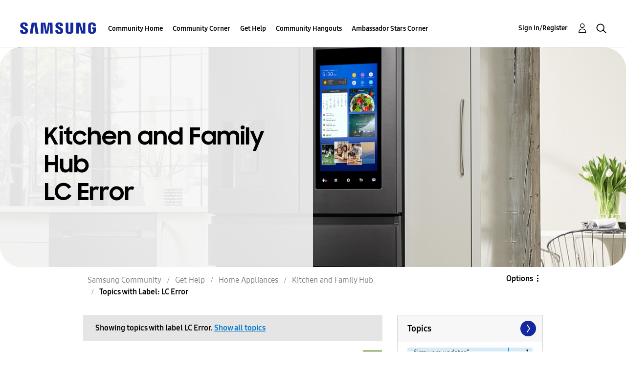

--- FILE ---
content_type: text/html;charset=UTF-8
request_url: https://us.community.samsung.com/t5/forums/filteredbylabelpage/board-id/get-help-home-appliances-kitchen/label-name/lc%20error
body_size: 35899
content:
<!DOCTYPE html><html prefix="og: http://ogp.me/ns#" dir="ltr" lang="en" class="no-js">
	<head>
	
	<title>
	Topics with Label: LC Error - Samsung Community
</title>
	
	
	<!-- google search console -->
<meta name="google-site-verification" content="DUkWeBkLDOlU3VradC72YU6YmWpBQQ8hixcVFCr4FQ4" />
<!--/google search console -->
<link rel="icon" href='https://us.community.samsung.com/html/@D830A574AD6CD331F1A29BE9C4CCF9AF/assets/favicon.ico' type="image/x-icon">
<link rel="shortcut icon" href='https://us.community.samsung.com/html/@D830A574AD6CD331F1A29BE9C4CCF9AF/assets/favicon.ico' type="image/x-icon">
<!-- DEBUG Values: nodeType= board // redirectUrl: https://contents.samsungmembers.com/share/redirect.html?dl=activity/community/popup?categoryId=get-help-home-appliances-kitchen&amp;src=weptoapp // showWebToAppBanner: true // isMobile: false // deviceBrand: robot // countryForCurrentUser: us // tlcId: us -->

	
	
	
	<meta content="width=device-width, initial-scale=1.0, user-scalable=yes" name="viewport"/><meta content="2026-01-21T20:01:08-08:00" itemprop="dateModified"/><meta content="text/html; charset=UTF-8" http-equiv="Content-Type"/><link href="https://us.community.samsung.com/t5/forums/filteredbylabelpage/board-id/get-help-home-appliances-kitchen/label-name/lc%20error" rel="canonical"/>
	<meta content="https://us.community.samsung.com/html/assets/Community%20banner.png" property="og:image"/><meta content="us.community.samsung.com" property="og:site_name"/><meta content="website" property="og:type"/><meta content="https://us.community.samsung.com/t5/forums/filteredbylabelpage/board-id/get-help-home-appliances-kitchen/label-name/lc%20error" property="og:url"/><meta content="" property="og:description"/><meta content="Kitchen and Family Hub" property="og:title"/>
	
	
		<link class="lia-link-navigation hidden live-links" title="Kitchen and Family Hub topics" type="application/rss+xml" rel="alternate" id="link" href="/ynzzy74688/rss/board?board.id=get-help-home-appliances-kitchen"></link>
	
		<link class="lia-link-navigation hidden live-links" title="All Kitchen and Family Hub posts" type="application/rss+xml" rel="alternate" id="link_0" href="/ynzzy74688/rss/boardmessages?board.id=get-help-home-appliances-kitchen"></link>
	

	
	
	    
            	<link href="/skins/6768845/502067b8b5fcf4df410338c5687dde96/samsungsea.css" rel="stylesheet" type="text/css"/>
            
	

	
	
	
	
	

<script type="text/javascript" src="/t5/scripts/EAA19129A1248A19BBE86A06A73AF336/lia-scripts-head-min.js"></script><script language="javascript" type="text/javascript">
<!--
window.FileAPI = { jsPath: '/html/assets/js/vendor/ng-file-upload-shim/' };
LITHIUM.PrefetchData = {"Components":{},"commonResults":{}};
LITHIUM.DEBUG = false;
LITHIUM.CommunityJsonObject = {
  "Validation" : {
    "image.description" : {
      "min" : 0,
      "max" : 1000,
      "isoneof" : [ ],
      "type" : "string"
    },
    "tkb.toc_maximum_heading_level" : {
      "min" : 1,
      "max" : 6,
      "isoneof" : [ ],
      "type" : "integer"
    },
    "tkb.toc_heading_list_style" : {
      "min" : 0,
      "max" : 50,
      "isoneof" : [
        "disc",
        "circle",
        "square",
        "none"
      ],
      "type" : "string"
    },
    "blog.toc_maximum_heading_level" : {
      "min" : 1,
      "max" : 6,
      "isoneof" : [ ],
      "type" : "integer"
    },
    "tkb.toc_heading_indent" : {
      "min" : 5,
      "max" : 50,
      "isoneof" : [ ],
      "type" : "integer"
    },
    "blog.toc_heading_indent" : {
      "min" : 5,
      "max" : 50,
      "isoneof" : [ ],
      "type" : "integer"
    },
    "blog.toc_heading_list_style" : {
      "min" : 0,
      "max" : 50,
      "isoneof" : [
        "disc",
        "circle",
        "square",
        "none"
      ],
      "type" : "string"
    }
  },
  "User" : {
    "settings" : {
      "imageupload.legal_file_extensions" : "*.jpg;*.JPG;*.jpeg;*.JPEG;*.gif;*.GIF;*.png;*.PNG",
      "config.enable_avatar" : true,
      "integratedprofile.show_klout_score" : true,
      "layout.sort_view_by_last_post_date" : true,
      "layout.friendly_dates_enabled" : true,
      "profileplus.allow.anonymous.scorebox" : false,
      "tkb.message_sort_default" : "topicPublishDate",
      "layout.format_pattern_date" : "MM-dd-yyyy",
      "config.require_search_before_post" : "require",
      "isUserLinked" : false,
      "integratedprofile.cta_add_topics_dismissal_timestamp" : -1,
      "layout.message_body_image_max_size" : 1000,
      "profileplus.everyone" : false,
      "integratedprofile.cta_connect_wide_dismissal_timestamp" : -1,
      "blog.toc_maximum_heading_level" : "",
      "integratedprofile.hide_social_networks" : false,
      "blog.toc_heading_indent" : "",
      "contest.entries_per_page_num" : 20,
      "layout.messages_per_page_linear" : 30,
      "integratedprofile.cta_manage_topics_dismissal_timestamp" : -1,
      "profile.shared_profile_test_group" : false,
      "integratedprofile.cta_personalized_feed_dismissal_timestamp" : -1,
      "integratedprofile.curated_feed_size" : 10,
      "contest.one_kudo_per_contest" : false,
      "integratedprofile.enable_social_networks" : false,
      "integratedprofile.my_interests_dismissal_timestamp" : -1,
      "profile.language" : "en",
      "layout.friendly_dates_max_age_days" : 31,
      "layout.threading_order" : "thread_descending",
      "blog.toc_heading_list_style" : "disc",
      "useRecService" : false,
      "layout.module_welcome" : "<h2><b>Samsung Members Community<\/b><\/h2>\r\n<p><h4><b> Explore. Engage. Belong. <\/b><\/h4><\/p>\r\n<p>Be part of an experience that will help shape the future of innovation! Get involved, join in the discussion!<\/p>",
      "imageupload.max_uploaded_images_per_upload" : 100,
      "imageupload.max_uploaded_images_per_user" : 1000,
      "integratedprofile.connect_mode" : "",
      "tkb.toc_maximum_heading_level" : "",
      "tkb.toc_heading_list_style" : "disc",
      "sharedprofile.show_hovercard_score" : true,
      "config.search_before_post_scope" : "community",
      "tkb.toc_heading_indent" : "",
      "p13n.cta.recommendations_feed_dismissal_timestamp" : -1,
      "imageupload.max_file_size" : 5000,
      "layout.show_batch_checkboxes" : false,
      "integratedprofile.cta_connect_slim_dismissal_timestamp" : -1
    },
    "isAnonymous" : true,
    "policies" : {
      "image-upload.process-and-remove-exif-metadata" : true
    },
    "registered" : false,
    "emailRef" : "",
    "id" : -1,
    "login" : "Anonymous"
  },
  "Server" : {
    "communityPrefix" : "/ynzzy74688",
    "nodeChangeTimeStamp" : 1769108799180,
    "tapestryPrefix" : "/t5",
    "deviceMode" : "DESKTOP",
    "responsiveDeviceMode" : "DESKTOP",
    "membershipChangeTimeStamp" : "0",
    "version" : "25.3",
    "branch" : "25.3-release",
    "showTextKeys" : false
  },
  "Config" : {
    "phase" : "prod",
    "integratedprofile.cta.reprompt.delay" : 30,
    "profileplus.tracking" : {
      "profileplus.tracking.enable" : false,
      "profileplus.tracking.click.enable" : false,
      "profileplus.tracking.impression.enable" : false
    },
    "app.revision" : "2505141626-s6aebf80139-b103",
    "navigation.manager.community.structure.limit" : "1000"
  },
  "Activity" : {
    "Results" : [ ]
  },
  "NodeContainer" : {
    "viewHref" : "https://us.community.samsung.com/t5/Home-Appliances/ct-p/get-help-home-appliances",
    "description" : "",
    "id" : "get-help-home-appliances",
    "shortTitle" : "Home Appliances",
    "title" : "Home Appliances",
    "nodeType" : "category"
  },
  "Page" : {
    "skins" : [
      "samsungsea",
      "samsung_base_skin",
      "theme_support",
      "theme_base",
      "responsive_peak"
    ],
    "authUrls" : {
      "loginUrl" : "/t5/custom/page/page-id/SsoLoginPage?referer=https%3A%2F%2Fus.community.samsung.com%2Ft5%2Fforums%2Ffilteredbylabelpage%2Fboard-id%2Fget-help-home-appliances-kitchen%2Flabel-name%2Flc%2520error",
      "loginUrlNotRegistered" : "/t5/custom/page/page-id/SsoLoginPage?redirectreason=notregistered&referer=https%3A%2F%2Fus.community.samsung.com%2Ft5%2Fforums%2Ffilteredbylabelpage%2Fboard-id%2Fget-help-home-appliances-kitchen%2Flabel-name%2Flc%2520error",
      "loginUrlNotRegisteredDestTpl" : "/t5/custom/page/page-id/SsoLoginPage?redirectreason=notregistered&referer=%7B%7BdestUrl%7D%7D"
    },
    "name" : "ForumsFilteredByLabelPage",
    "rtl" : false,
    "object" : {
      "viewHref" : "/t5/Kitchen-and-Family-Hub/bd-p/get-help-home-appliances-kitchen",
      "id" : "get-help-home-appliances-kitchen",
      "page" : "ForumsFilteredByLabelPage",
      "type" : "Board"
    }
  },
  "WebTracking" : {
    "Activities" : { },
    "path" : "Community:Samsung Community/Category:Samsung Community/Category:Get Help/Category:Home Appliances/Board:Kitchen and Family Hub"
  },
  "Feedback" : {
    "targeted" : { }
  },
  "Seo" : {
    "markerEscaping" : {
      "pathElement" : {
        "prefix" : "@",
        "match" : "^[0-9][0-9]$"
      },
      "enabled" : false
    }
  },
  "TopLevelNode" : {
    "viewHref" : "https://us.community.samsung.com/t5/Samsung-Community/ct-p/us",
    "description" : "",
    "id" : "us",
    "shortTitle" : "Samsung Community",
    "title" : "Samsung Community",
    "nodeType" : "category"
  },
  "Community" : {
    "viewHref" : "https://us.community.samsung.com/",
    "integratedprofile.lang_code" : "en",
    "integratedprofile.country_code" : "US",
    "id" : "ynzzy74688",
    "shortTitle" : "Samsung Community",
    "title" : "Samsung Community"
  },
  "CoreNode" : {
    "conversationStyle" : "forum",
    "viewHref" : "https://us.community.samsung.com/t5/Kitchen-and-Family-Hub/bd-p/get-help-home-appliances-kitchen",
    "settings" : { },
    "description" : "",
    "id" : "get-help-home-appliances-kitchen",
    "shortTitle" : "Kitchen and Family Hub",
    "title" : "Kitchen and Family Hub",
    "nodeType" : "Board",
    "ancestors" : [
      {
        "viewHref" : "https://us.community.samsung.com/t5/Home-Appliances/ct-p/get-help-home-appliances",
        "description" : "",
        "id" : "get-help-home-appliances",
        "shortTitle" : "Home Appliances",
        "title" : "Home Appliances",
        "nodeType" : "category"
      },
      {
        "viewHref" : "https://us.community.samsung.com/t5/Get-Help/ct-p/get-help",
        "description" : "",
        "id" : "get-help",
        "shortTitle" : "Get Help",
        "title" : "Get Help",
        "nodeType" : "category"
      },
      {
        "viewHref" : "https://us.community.samsung.com/t5/Samsung-Community/ct-p/us",
        "description" : "",
        "id" : "us",
        "shortTitle" : "Samsung Community",
        "title" : "Samsung Community",
        "nodeType" : "category"
      },
      {
        "viewHref" : "https://us.community.samsung.com/",
        "description" : "",
        "id" : "ynzzy74688",
        "shortTitle" : "Samsung Community",
        "title" : "Samsung Community",
        "nodeType" : "Community"
      }
    ]
  }
};
LITHIUM.Components.RENDER_URL = "/t5/util/componentrenderpage/component-id/#{component-id}?render_behavior=raw";
LITHIUM.Components.ORIGINAL_PAGE_NAME = 'forums/FilteredByLabelPage';
LITHIUM.Components.ORIGINAL_PAGE_ID = 'ForumsFilteredByLabelPage';
LITHIUM.Components.ORIGINAL_PAGE_CONTEXT = '[base64]..';
LITHIUM.Css = {
  "BASE_DEFERRED_IMAGE" : "lia-deferred-image",
  "BASE_BUTTON" : "lia-button",
  "BASE_SPOILER_CONTAINER" : "lia-spoiler-container",
  "BASE_TABS_INACTIVE" : "lia-tabs-inactive",
  "BASE_TABS_ACTIVE" : "lia-tabs-active",
  "BASE_AJAX_REMOVE_HIGHLIGHT" : "lia-ajax-remove-highlight",
  "BASE_FEEDBACK_SCROLL_TO" : "lia-feedback-scroll-to",
  "BASE_FORM_FIELD_VALIDATING" : "lia-form-field-validating",
  "BASE_FORM_ERROR_TEXT" : "lia-form-error-text",
  "BASE_FEEDBACK_INLINE_ALERT" : "lia-panel-feedback-inline-alert",
  "BASE_BUTTON_OVERLAY" : "lia-button-overlay",
  "BASE_TABS_STANDARD" : "lia-tabs-standard",
  "BASE_AJAX_INDETERMINATE_LOADER_BAR" : "lia-ajax-indeterminate-loader-bar",
  "BASE_AJAX_SUCCESS_HIGHLIGHT" : "lia-ajax-success-highlight",
  "BASE_CONTENT" : "lia-content",
  "BASE_JS_HIDDEN" : "lia-js-hidden",
  "BASE_AJAX_LOADER_CONTENT_OVERLAY" : "lia-ajax-loader-content-overlay",
  "BASE_FORM_FIELD_SUCCESS" : "lia-form-field-success",
  "BASE_FORM_WARNING_TEXT" : "lia-form-warning-text",
  "BASE_FORM_FIELDSET_CONTENT_WRAPPER" : "lia-form-fieldset-content-wrapper",
  "BASE_AJAX_LOADER_OVERLAY_TYPE" : "lia-ajax-overlay-loader",
  "BASE_FORM_FIELD_ERROR" : "lia-form-field-error",
  "BASE_SPOILER_CONTENT" : "lia-spoiler-content",
  "BASE_FORM_SUBMITTING" : "lia-form-submitting",
  "BASE_EFFECT_HIGHLIGHT_START" : "lia-effect-highlight-start",
  "BASE_FORM_FIELD_ERROR_NO_FOCUS" : "lia-form-field-error-no-focus",
  "BASE_EFFECT_HIGHLIGHT_END" : "lia-effect-highlight-end",
  "BASE_SPOILER_LINK" : "lia-spoiler-link",
  "FACEBOOK_LOGOUT" : "lia-component-users-action-logout",
  "BASE_DISABLED" : "lia-link-disabled",
  "FACEBOOK_SWITCH_USER" : "lia-component-admin-action-switch-user",
  "BASE_FORM_FIELD_WARNING" : "lia-form-field-warning",
  "BASE_AJAX_LOADER_FEEDBACK" : "lia-ajax-loader-feedback",
  "BASE_AJAX_LOADER_OVERLAY" : "lia-ajax-loader-overlay",
  "BASE_LAZY_LOAD" : "lia-lazy-load"
};
LITHIUM.noConflict = true;
LITHIUM.useCheckOnline = false;
LITHIUM.RenderedScripts = [
  "DeferredImages.js",
  "Loader.js",
  "jquery.js",
  "jquery.position-toggle-1.0.js",
  "Text.js",
  "jquery.effects.slide.js",
  "jquery.blockui.js",
  "ValueSurveyLauncher.js",
  "jquery.function-utils-1.0.js",
  "UserNavigation2.js",
  "Components.js",
  "jquery.hoverIntent-r6.js",
  "Forms.js",
  "ForceLithiumJQuery.js",
  "jquery.ui.position.js",
  "jquery.clone-position-1.0.js",
  "MessageListActual.js",
  "OoyalaPlayer.js",
  "jquery.tmpl-1.1.1.js",
  "Namespace.js",
  "DataHandler.js",
  "PartialRenderProxy.js",
  "jquery.fileupload.js",
  "DynamicPager.js",
  "Lithium.js",
  "jquery.ui.core.js",
  "InformationBox.js",
  "jquery.autocomplete.js",
  "Link.js",
  "Events.js",
  "ElementMethods.js",
  "Dialog.js",
  "DropDownMenuVisibilityHandler.js",
  "NoConflict.js",
  "HelpIcon.js",
  "jquery.ui.draggable.js",
  "CustomEvent.js",
  "SearchAutoCompleteToggle.js",
  "SpoilerToggle.js",
  "AjaxFeedback.js",
  "AjaxSupport.js",
  "Auth.js",
  "Placeholder.js",
  "LiModernizr.js",
  "jquery.ui.resizable.js",
  "jquery.iframe-shim-1.0.js",
  "json2.js",
  "jquery.scrollTo.js",
  "Tooltip.js",
  "jquery.lithium-selector-extensions.js",
  "jquery.delayToggle-1.0.js",
  "jquery.ajax-cache-response-1.0.js",
  "jquery.viewport-1.0.js",
  "UserListActual.js",
  "DropDownMenu.js",
  "Cache.js",
  "ResizeSensor.js",
  "jquery.css-data-1.0.js",
  "Throttle.js",
  "prism.js",
  "jquery.ui.mouse.js",
  "ActiveCast3.js",
  "jquery.appear-1.1.1.js",
  "Globals.js",
  "AutoComplete.js",
  "ElementQueries.js",
  "jquery.placeholder-2.0.7.js",
  "jquery.tools.tooltip-1.2.6.js",
  "Sandbox.js",
  "jquery.ui.dialog.js",
  "jquery.iframe-transport.js",
  "jquery.effects.core.js",
  "PolyfillsAll.js",
  "jquery.ui.widget.js",
  "SearchForm.js",
  "jquery.json-2.6.0.js",
  "Video.js"
];// -->
</script><script type="text/javascript" src="/t5/scripts/D60EB96AE5FF670ED274F16ABB044ABD/lia-scripts-head-min.js"></script></head>
	<body class="lia-board lia-user-status-anonymous ForumsFilteredByLabelPage lia-body" id="lia-body">
	
	
	<div id="49E-209-4" class="ServiceNodeInfoHeader">
</div>
	
	
	
	

	<div class="lia-page">
		<center>
			
				
					
	
	<div class="MinimumWidthContainer">
		<div class="min-width-wrapper">
			<div class="min-width">		
				
						<div class="lia-content">
                            
							
							
							
		
	<div class="lia-quilt lia-quilt-forums-filtered-by-label-page lia-quilt-layout-two-column-main-side lia-top-quilt">
	<div class="lia-quilt-row lia-quilt-row-header">
		<div class="lia-quilt-column lia-quilt-column-24 lia-quilt-column-single lia-quilt-column-common-header">
			<div class="lia-quilt-column-alley lia-quilt-column-alley-single">
	
		
			<div class="lia-quilt lia-quilt-header lia-quilt-layout-samsung-header lia-component-quilt-header">
	<div class="lia-quilt-row lia-quilt-row-main-row">
		<div class="lia-quilt-column lia-quilt-column-24 lia-quilt-column-single lia-quilt-column-main-header">
			<div class="lia-quilt-column-alley lia-quilt-column-alley-single">
	
		
			
<header class="samsung-global-nav-bar">
  <div class="samsung-global-nav-bar-wrapper">
    <div class="eyebrow">
        <ul>
        </ul>
    </div>
    <div class="main">
        <div class="logo">
        <a href="https://www.samsung.com/" title="Samsung"><img src="https://us.community.samsung.com/html/@9BDDAB48DF72C17736F7E7CDB412C6B6/assets/logo_samsung.svg" title="Samsung" /></a>
        </div>
        <div class="actions">
<nav class="samsung-global-nav-bar-menu" role="navigation">
    <span class="mobile-nav-button"></span>
    <ul>
        <li class="home-link show">
          <div>
            <a href="/t5/Samsung-Community/ct-p/us" title="Community Home">
              Community Home
            </a>
            <span class="indicator"></span>
        </li>
          <li class="has-children cols-4 depth-0">
            <div>
            <a href="/t5/Community-Corner/ct-p/Welcome-to-the-Community" title="Community Corner">Community Corner</a>
            <span class="indicator has-children"></span>
            </div>
              <ul class="depth-1" data-cols="4">
                  <li class="sub-header">
                    <a href="/t5/Guidelines/bg-p/Guidelines" title="Guidelines">Guidelines</a>
                  </li>
                  <li class="sub-header">
                    <a href="/t5/News-and-Announcements/bg-p/NewsandAnnouncements" title="News and Announcements">News and Announcements</a>
                  </li>
                  <li class="sub-header">
                    <a href="/t5/Welcome-Board/bg-p/WelcomeBoard" title="Welcome Board">Welcome Board</a>
                  </li>
                  <li class="sub-header">
                    <a href="/t5/Global-Content/bg-p/GlobalContent" title="Global Content">Global Content</a>
                  </li>
            </ul>
          </li>
          <li class="has-children cols-4 depth-0">
            <div>
            <a href="/t5/Get-Help/ct-p/get-help" title="Get Help">Get Help</a>
            <span class="indicator has-children"></span>
            </div>
              <ul class="depth-1" data-cols="4">


                  <li class="sub-header has-children">
                    <a href="/t5/Tips-Tricks/ct-p/Tips-and-Tricks" title="Tips &amp; Tricks">Tips &amp; Tricks</a>
                      <ul class="depth2">
                            <li><a href="/t5/Appliances/bg-p/TNT_Appliances">Appliances</a></li>
                            <li><a href="/t5/Mobile/bg-p/TNT_Mobile">Mobile</a></li>
                            <li><a href="/t5/TVs-More/bg-p/TNT_ConsumerElectronics">TVs &amp; More</a></li>
                            <li><a href="/t5/Community-Service/bg-p/TNT_Community">Community Service</a></li>
                            <li><a href="/t5/Galaxy-XR/bg-p/TNT_XR">Galaxy XR</a></li>
                          <li><a href="/t5/Tips-Tricks/ct-p/Tips-and-Tricks" title="View All" class="view-all">View All</a></li>
                      </ul>
                  </li>


                  <li class="sub-header has-children">
                    <a href="/t5/Phones/ct-p/phones" title="Phones">Phones</a>
                      <ul class="depth2">
                            <li><a href="/t5/Galaxy-S25/bd-p/GalaxyS25">Galaxy S25</a></li>
                            <li><a href="/t5/Galaxy-S24/bd-p/GalaxyS24">Galaxy S24</a></li>
                            <li><a href="/t5/Galaxy-S23/bd-p/GalaxyS23">Galaxy S23</a></li>
                            <li><a href="/t5/Galaxy-S22/bd-p/GalaxyS22">Galaxy S22</a></li>
                            <li><a href="/t5/Galaxy-Note-Phones/bd-p/get-help-phones-galaxy-note-phones">Galaxy Note Phones</a></li>
                          <li><a href="/t5/Phones/ct-p/phones" title="View All" class="view-all">View All</a></li>
                      </ul>
                  </li>


                  <li class="sub-header has-children">
                    <a href="/t5/Home-Appliances/ct-p/get-help-home-appliances" title="Home Appliances">Home Appliances</a>
                      <ul class="depth2">
                            <li><a href="/t5/Washers-and-Dryers/bd-p/get-help-home-appliances-washers-dryers">Washers and Dryers</a></li>
                            <li><a href="/t5/Kitchen-and-Family-Hub/bd-p/get-help-home-appliances-kitchen">Kitchen and Family Hub</a></li>
                      </ul>
                  </li>


                  <li class="sub-header has-children">
                    <a href="/t5/Wearables/ct-p/get-help-wearables" title="Wearables">Wearables</a>
                      <ul class="depth2">
                            <li><a href="/t5/Galaxy-Watch/bd-p/get-help-wearables-galaxy-watch">Galaxy Watch</a></li>
                            <li><a href="/t5/Galaxy-Buds/bd-p/get-help-galaxy-buds">Galaxy Buds</a></li>
                            <li><a href="/t5/Galaxy-Ring/bd-p/GalaxyRing">Galaxy Ring</a></li>
                      </ul>
                  </li>
                  <li class="sub-header">
                    <a href="/t5/Tablets/bd-p/get-help-tablets" title="Tablets">Tablets</a>
                  </li>
                  <li class="sub-header">
                    <a href="/t5/Galaxy-XR/bd-p/GalaxyXR" title="Galaxy XR">Galaxy XR</a>
                  </li>
                  <li class="sub-header">
                    <a href="/t5/Samsung-Apps-and-Services/bd-p/get-help-services-bixby" title="Samsung Apps and Services">Samsung Apps and Services</a>
                  </li>


                  <li class="sub-header has-children">
                    <a href="/t5/Home-Entertainment/ct-p/get-help-tvs" title="Home Entertainment">Home Entertainment</a>
                      <ul class="depth2">
                            <li><a href="/t5/QLED-and-The-Frame-TVs/bd-p/get-help-tvs-qled-and-frame">QLED and The Frame TVs</a></li>
                            <li><a href="/t5/LED-and-OLED-TVs/bd-p/get-help-tvs-hd-and-uhd-tvs">LED and OLED TVs</a></li>
                            <li><a href="/t5/Projectors-Other-TVs/bd-p/get-help-tvs-4k-8k-and-other-tvs">Projectors &amp; Other TVs</a></li>
                            <li><a href="/t5/Home-Theater/bd-p/get-help-home-theater">Home Theater</a></li>
                      </ul>
                  </li>


                  <li class="sub-header has-children">
                    <a href="/t5/Computing/ct-p/get-help-computing" title="Computing">Computing</a>
                      <ul class="depth2">
                            <li><a href="/t5/Computers/bd-p/get-help-computers-and-printers">Computers</a></li>
                            <li><a href="/t5/Monitors-and-Memory/bd-p/get-help-computing-monitors-and-memory">Monitors and Memory</a></li>
                      </ul>
                  </li>
            </ul>
          </li>
          <li class="has-children cols-4 depth-0">
            <div>
            <a href="/t5/Community-Hangouts/ct-p/groups" title="Community Hangouts">Community Hangouts</a>
            <span class="indicator has-children"></span>
            </div>
              <ul class="depth-1" data-cols="4">
                  <li class="sub-header">
                    <a href="/t5/Gaming/bd-p/groups-gamer" title="Gaming">Gaming</a>
                  </li>
                  <li class="sub-header">
                    <a href="/t5/Samsung-Foodies/bd-p/Samsung-Foodies" title="Samsung Foodies">Samsung Foodies</a>
                  </li>
                  <li class="sub-header">
                    <a href="/t5/Galaxy-Streamers/bd-p/GalaxyStreamers" title="Galaxy Streamers">Galaxy Streamers</a>
                  </li>
                  <li class="sub-header">
                    <a href="/t5/Samsung-Tidy-Talk/bd-p/Cleaning" title="Samsung Tidy Talk">Samsung Tidy Talk</a>
                  </li>
                  <li class="sub-header">
                    <a href="/t5/Samsung-Pets/bd-p/SamsungPets" title="Samsung Pets">Samsung Pets</a>
                  </li>
                  <li class="sub-header">
                    <a href="/t5/Galaxy-Gallery/bd-p/us-gg-general" title="Galaxy Gallery">Galaxy Gallery</a>
                  </li>
                  <li class="sub-header">
                    <a href="/t5/Use-it-Share-it/bg-p/UseItShareIt" title="Use it. Share it.">Use it. Share it.</a>
                  </li>
            </ul>
          </li>
          <li class="has-children cols-4 depth-0">
            <div>
            <a href="/t5/Ambassador-Stars-Corner/ct-p/Ambassador-Corner" title="Ambassador Stars Corner">Ambassador Stars Corner</a>
            <span class="indicator has-children"></span>
            </div>
              <ul class="depth-1" data-cols="4">
                  <li class="sub-header">
                    <a href="/t5/Talking-to-the-Stars/bd-p/talkingtothestars" title="Talking to the Stars">Talking to the Stars</a>
                  </li>
            </ul>
          </li>
    </ul>
  </nav>            <div class="links">
                <ul>
                </ul>
            </div>
              <div class="search-inline"><div id="lia-searchformV3_8e7daad0bcba5d" class="SearchForm lia-search-form-wrapper lia-mode-default lia-component-common-widget-search-form">
	

	
		<div class="lia-inline-ajax-feedback">
			<div class="AjaxFeedback" id="ajaxfeedback_8e7daad0bcba5d"></div>
			
	

	

		</div>

	

	
		<div id="searchautocompletetoggle_8e7daad0bcba5d">	
	
		

	
		<div class="lia-inline-ajax-feedback">
			<div class="AjaxFeedback" id="ajaxfeedback_8e7daad0bcba5d_0"></div>
			
	

	

		</div>

	

	
			
            <form enctype="multipart/form-data" class="lia-form lia-form-inline SearchForm" action="https://us.community.samsung.com/t5/forums/filteredbylabelpage.searchformv3.form.form" method="post" id="form_8e7daad0bcba5d" name="form_8e7daad0bcba5d"><div class="t-invisible"><input value="board-id/get-help-home-appliances-kitchen/label-name/lc%20error" name="t:ac" type="hidden"></input><input value="search/contributions/page" name="t:cp" type="hidden"></input><input value="[base64]" name="lia-form-context" type="hidden"></input><input value="ForumsFilteredByLabelPage:board-id/get-help-home-appliances-kitchen/label-name/lc error:searchformv3.form:" name="liaFormContentKey" type="hidden"></input><input value="3g/X5bgqUKApgfXBz2vMmAClZI8=:H4sIAAAAAAAAALWSwU7CQBCGRxJOxBiJvoFeWxMlMRAPxAQ9NIhpPJvtspRq2627UwoXH8UnIL4EB2++gw/g1ZMH225BBBNbwNNm/tn8/zeTGb9DOarDqWRE0L5OuY/CsUJ0uC/1DrFZXXV6XHiDY00VtiB+6BLh4EgKqHFhayQgtM80JAGTKEY1jXLBXMfSLCKZ1rRikVBsOcztHpgMw+DwZlJ523/5LMGWAZU0l7tt4jGEqnFHBkR3iW/rZozj241hgLCrwi++w9cEbxYF7whOmZRmaHmOlHHS5Ll70vt4ei0BDIPoDBp5aRIHzJ7kMxuifIBHAIRtpZ4rdU3TxLMctcHI6eHF48VipiVD/yJNSatZy0xb6Yo2HaX4r+EqpyneW4VG2Fse4fboH/LUHJfQyukbSibmHRfqKf5Oos+vf2MJRYF9jj9WsFDPgBN9NeA/EopeeiB4N6Q477gszS49a6126bmiUv4vc7opQY4FAAA=" name="t:formdata" type="hidden"></input></div>
	
	

	

	

	
		<div class="lia-inline-ajax-feedback">
			<div class="AjaxFeedback" id="feedback_8e7daad0bcba5d"></div>
			
	

	

		</div>

	

	

	

	


	
	<input value="IK9KYFs3iHwEwRgNR5zO7WKIjxaukQxSmam-XMjT8AE." name="lia-action-token" type="hidden"></input>
	
	<input value="form_8e7daad0bcba5d" id="form_UIDform_8e7daad0bcba5d" name="form_UID" type="hidden"></input>
	<input value="" id="form_instance_keyform_8e7daad0bcba5d" name="form_instance_key" type="hidden"></input>
	
                

                
                    
                        <span class="lia-search-granularity-wrapper">
                            <select title="Search Granularity" class="lia-search-form-granularity search-granularity" aria-label="Search Granularity" id="searchGranularity_8e7daad0bcba5d" name="searchGranularity"><option title="All community" value="us|category">All community</option><option title="This category" value="get-help-home-appliances|category">This category</option><option title="This board" selected="selected" value="get-help-home-appliances-kitchen|forum-board">This board</option><option title="Users" value="user|user">Users</option></select>
                        </span>
                    
                

                <span class="lia-search-input-wrapper">
                    <span class="lia-search-input-field">
                        <span class="lia-button-wrapper lia-button-wrapper-secondary lia-button-wrapper-searchForm-action"><input value="searchForm" name="submitContextX" type="hidden"></input><input class="lia-button lia-button-secondary lia-button-searchForm-action" value="Search" id="submitContext_8e7daad0bcba5d" name="submitContext" type="submit"></input></span>

                        <input placeholder="Search all content" aria-label="Search" title="Search" class="lia-form-type-text lia-autocomplete-input search-input lia-search-input-message" value="" id="messageSearchField_8e7daad0bcba5d_0" name="messageSearchField" type="text"></input>
                        <input placeholder="Search all content" aria-label="Search" title="Search" class="lia-form-type-text lia-autocomplete-input search-input lia-search-input-tkb-article lia-js-hidden" value="" id="messageSearchField_8e7daad0bcba5d_1" name="messageSearchField_0" type="text"></input>
                        

	
		<input placeholder="Enter a keyword to search within the users" ng-non-bindable="" title="Enter a user name or rank" class="lia-form-type-text UserSearchField lia-search-input-user search-input lia-js-hidden lia-autocomplete-input" aria-label="Enter a user name or rank" value="" id="userSearchField_8e7daad0bcba5d" name="userSearchField" type="text"></input>
	

	


                        <input placeholder="Enter a keyword to search within the private messages" title="Enter a search word" class="lia-form-type-text NoteSearchField lia-search-input-note search-input lia-js-hidden lia-autocomplete-input" aria-label="Enter a search word" value="" id="noteSearchField_8e7daad0bcba5d_0" name="noteSearchField" type="text"></input>
						<input title="Enter a search word" class="lia-form-type-text ProductSearchField lia-search-input-product search-input lia-js-hidden lia-autocomplete-input" aria-label="Enter a search word" value="" id="productSearchField_8e7daad0bcba5d" name="productSearchField" type="text"></input>
                        <input class="lia-as-search-action-id" name="as-search-action-id" type="hidden"></input>
                    </span>
                </span>
                

                <span class="lia-cancel-search">cancel</span>

                
            
</form>
		
			<div class="search-autocomplete-toggle-link lia-js-hidden">
				<span>
					<a class="lia-link-navigation auto-complete-toggle-on lia-link-ticket-post-action lia-component-search-action-enable-auto-complete" data-lia-action-token="SFx9Q9QLRnPBCmPILTa2JE9X5StZPRFmUXwr6-_xQdk." rel="nofollow" id="enableAutoComplete_8e7daad0bcba5d" href="https://us.community.samsung.com/t5/forums/filteredbylabelpage.enableautocomplete:enableautocomplete?t:ac=board-id/get-help-home-appliances-kitchen/label-name/lc%20error&amp;t:cp=action/contributions/searchactions">Turn on suggestions</a>					
					<span class="HelpIcon">
	<a class="lia-link-navigation help-icon lia-tooltip-trigger" role="button" aria-label="Help Icon" id="link_8e7daad0bcba5d" href="#"><span class="lia-img-icon-help lia-fa-icon lia-fa-help lia-fa" alt="Auto-suggest helps you quickly narrow down your search results by suggesting possible matches as you type." aria-label="Help Icon" role="img" id="display_8e7daad0bcba5d"></span></a><div role="alertdialog" class="lia-content lia-tooltip-pos-bottom-left lia-panel-tooltip-wrapper" id="link_8e7daad0bcba5d_0-tooltip-element"><div class="lia-tooltip-arrow"></div><div class="lia-panel-tooltip"><div class="content">Auto-suggest helps you quickly narrow down your search results by suggesting possible matches as you type.</div></div></div>
</span>
				</span>
			</div>
		

	

	

	
	
	
</div>
		
	<div class="spell-check-showing-result">
		Showing results for <span class="lia-link-navigation show-results-for-link lia-link-disabled" aria-disabled="true" id="showingResult_8e7daad0bcba5d"></span>
		

	</div>
	<div>
		
		<span class="spell-check-search-instead">
			Search instead for <a class="lia-link-navigation search-instead-for-link" rel="nofollow" id="searchInstead_8e7daad0bcba5d" href="#"></a>
		</span>

	</div>
	<div class="spell-check-do-you-mean lia-component-search-widget-spellcheck">
		Did you mean: <a class="lia-link-navigation do-you-mean-link" rel="nofollow" id="doYouMean_8e7daad0bcba5d" href="#"></a>
	</div>

	

	

	


	
</div></div>
        </div>
        <div class="header-user">
<a class="lia-link-navigation login-link lia-authentication-link lia-component-users-action-login" rel="nofollow" id="loginPageV2_8e7daad1692166" href="/t5/custom/page/page-id/SsoLoginPage?referer=https%3A%2F%2Fus.community.samsung.com%2Ft5%2Fforums%2Ffilteredbylabelpage%2Fboard-id%2Fget-help-home-appliances-kitchen%2Flabel-name%2Flc%2520error">Sign In/Register</a>          <ul role="list" id="list_8e7daad16d636e" class="lia-list-standard-inline UserNavigation lia-component-common-widget-user-navigation-modern">
	
			
	
		
			
		
			
		
			
		
			<li role="listitem"><a class="lia-link-navigation registration-link lia-component-users-action-registration" rel="nofollow" id="registrationPageV2_8e7daad16d636e" href="/t5/custom/page/page-id/SsoLoginPage?referer=https%3A%2F%2Fus.community.samsung.com%2Ft5%2Fforums%2Ffilteredbylabelpage%2Fboard-id%2Fget-help-home-appliances-kitchen%2Flabel-name%2Flc%2520error">Register</a></li>
		
			<li aria-hidden="true"><span class="separator lia-component-common-widget-user-nav-separator-character">·</span></li>
		
			
		
			
		
			<li role="listitem"><a class="lia-link-navigation login-link lia-authentication-link lia-component-users-action-login" rel="nofollow" id="loginPageV2_8e7daad16d636e" href="/t5/custom/page/page-id/SsoLoginPage?referer=https%3A%2F%2Fus.community.samsung.com%2Ft5%2Fforums%2Ffilteredbylabelpage%2Fboard-id%2Fget-help-home-appliances-kitchen%2Flabel-name%2Flc%2520error">Sign In/Register</a></li>
		
			
		
			<li aria-hidden="true"><span class="separator lia-component-common-widget-user-nav-separator-character">·</span></li>
		
			
		
			
		
			<li role="listitem"><a class="lia-link-navigation faq-link lia-component-help-action-faq" id="faqPage_8e7daad16d636e" href="/t5/help/faqpage">Help</a></li>
		
			
		
			
		
	
	

		
</ul></div>
          <div class="header-search">
            <img src="/html/assets/Icon_Search_24px.svg" alt="search icon">
          </div>
        </div>
    </div>
</header>


		
	
	
</div>
		</div>
	</div><div class="lia-quilt-row lia-quilt-row-hero">
		<div class="lia-quilt-column lia-quilt-column-24 lia-quilt-column-single lia-quilt-column-hero">
			<div class="lia-quilt-column-alley lia-quilt-column-alley-single">
	
		
			


<div class="samsung-hero layout-banner split light background-image   split" style=background-image:url(&#39;https://us.community.samsung.com/html/assets/Get-Help_Kitchen-and-Family-Hub-(forum).jpg&#39;)>
    <section>
        <div class="samsung-hero-content split split light">
                    <h1 class="split ">Kitchen and Family Hub<br/>LC Error</h1>
                    <p></p>

        </div>
            <div class="samsung-hero-feature  no_search">
            </div>
    </section>
</div>


<style type="text/css">
.samsung-hero .lia-search-granularity-wrapper{
    display:none!important;
}
</style>



		
	
	
</div>
		</div>
	</div><div class="lia-quilt-row lia-quilt-row-breadcrumb">
		<div class="lia-quilt-column lia-quilt-column-24 lia-quilt-column-single lia-quilt-column-breadcrumb">
			<div class="lia-quilt-column-alley lia-quilt-column-alley-single">
	
		
			<div aria-label="breadcrumbs" role="navigation" class="BreadCrumb crumb-line lia-breadcrumb lia-component-common-widget-breadcrumb">
	<ul role="list" id="list" class="lia-list-standard-inline">
	
		
			<li class="lia-breadcrumb-node crumb">
				<a class="lia-link-navigation crumb-category lia-breadcrumb-category lia-breadcrumb-forum" id="link_1" href="/t5/Samsung-Community/ct-p/us">Samsung Community</a>
			</li>
			
				<li aria-hidden="true" class="lia-breadcrumb-seperator crumb-category lia-breadcrumb-category lia-breadcrumb-forum">
				  
          		  		<span class="separator">:</span>
          		  
				</li>
			
		
			<li class="lia-breadcrumb-node crumb">
				<a class="lia-link-navigation crumb-category lia-breadcrumb-category lia-breadcrumb-forum" id="link_2" href="/t5/Get-Help/ct-p/get-help">Get Help</a>
			</li>
			
				<li aria-hidden="true" class="lia-breadcrumb-seperator crumb-category lia-breadcrumb-category lia-breadcrumb-forum">
				  
          		  		<span class="separator">:</span>
          		  
				</li>
			
		
			<li class="lia-breadcrumb-node crumb">
				<a class="lia-link-navigation crumb-category lia-breadcrumb-category lia-breadcrumb-forum" id="link_3" href="/t5/Home-Appliances/ct-p/get-help-home-appliances">Home Appliances</a>
			</li>
			
				<li aria-hidden="true" class="lia-breadcrumb-seperator crumb-category lia-breadcrumb-category lia-breadcrumb-forum">
				  
          		  		<span class="separator">:</span>
          		  
				</li>
			
		
			<li class="lia-breadcrumb-node crumb">
				<a class="lia-link-navigation crumb-board lia-breadcrumb-board lia-breadcrumb-forum" id="link_4" href="/t5/Kitchen-and-Family-Hub/bd-p/get-help-home-appliances-kitchen">Kitchen and Family Hub</a>
			</li>
			
				<li aria-hidden="true" class="lia-breadcrumb-seperator crumb-board lia-breadcrumb-board lia-breadcrumb-forum">
				  
          		  		<span class="separator">:</span>
          		  
				</li>
			
		
			<li class="lia-breadcrumb-node crumb final-crumb">
				<span class="lia-link-navigation child-thread lia-link-disabled" aria-disabled="true" id="link_5">Topics with Label: LC Error</span>
			</li>
			
		
	
</ul>
</div>
		
			
    <div class="lia-menu-navigation-wrapper lia-js-hidden lia-menu-action lia-page-options lia-component-community-widget-page-options" id="actionMenuDropDown">	
	<div class="lia-menu-navigation">
		<div class="dropdown-default-item"><a title="Show option menu" class="lia-js-menu-opener default-menu-option lia-js-mouseover-menu lia-link-navigation" aria-expanded="false" role="button" aria-label="Options" id="dropDownLink" href="#">Options</a>
			<div class="dropdown-positioning">
				<div class="dropdown-positioning-static">
					
	<ul aria-label="Dropdown menu items" role="list" id="dropdownmenuitems" class="lia-menu-dropdown-items">
		

	
	
		
			
		
			
		
			
		
			<li role="listitem"><span class="lia-link-navigation mark-new-link lia-link-disabled lia-component-forums-action-mark-new" aria-disabled="true" id="markNew">Mark all as New</span></li>
		
			<li role="listitem"><span class="lia-link-navigation mark-read-link lia-link-disabled lia-component-forums-action-mark-read" aria-disabled="true" id="markRead">Mark all as Read</span></li>
		
			<li aria-hidden="true"><span class="lia-separator lia-component-common-widget-link-separator">
	<span class="lia-separator-post"></span>
	<span class="lia-separator-pre"></span>
</span></li>
		
			
		
			<li role="listitem"><span class="lia-link-navigation addBoardUserFloat lia-link-disabled lia-component-subscriptions-action-add-board-user-float" aria-disabled="true" id="addBoardUserFloat">Float this item to the top</span></li>
		
			
		
			<li role="listitem"><span class="lia-link-navigation addBoardUserEmailSubscription lia-link-disabled lia-component-subscriptions-action-add-board-user-email" aria-disabled="true" id="addBoardUserEmailSubscription">Subscribe</span></li>
		
			
		
			<li role="listitem"><span class="lia-link-navigation addBoardUserBookmark lia-link-disabled lia-component-subscriptions-action-add-board-user-bookmark" aria-disabled="true" id="addBoardUserBookmark">Bookmark</span></li>
		
			<li aria-hidden="true"><span class="lia-separator lia-component-common-widget-link-separator">
	<span class="lia-separator-post"></span>
	<span class="lia-separator-pre"></span>
</span></li>
		
			<li role="listitem"><a class="lia-link-navigation rss-board-link lia-component-rss-action-board" id="rssBoard" href="/ynzzy74688/rss/board?board.id=get-help-home-appliances-kitchen">Subscribe to RSS Feed</a></li>
		
			
		
			
		
			
		
			
		
			
		
			
		
			
		
			
		
			
		
			
		
			
		
			
		
			
		
			
		
			
		
			
		
			
		
			
		
			
		
			
		
			
		
			
		
			
		
			
		
			
		
			
		
			
		
			
		
			
		
			
		
			
		
			
		
			
		
	
	


	</ul>

				</div>
			</div>
		</div>
	</div>
</div>

		
	
	
</div>
		</div>
	</div><div class="lia-quilt-row lia-quilt-row-feedback">
		<div class="lia-quilt-column lia-quilt-column-24 lia-quilt-column-single lia-quilt-column-feedback">
			<div class="lia-quilt-column-alley lia-quilt-column-alley-single lia-mark-empty">
	
		
			
	

	

		
	
	
</div>
		</div>
	</div>
</div>
		
	
	
</div>
		</div>
	</div><div class="lia-quilt-row lia-quilt-row-main">
		<div class="lia-quilt-column lia-quilt-column-16 lia-quilt-column-left lia-quilt-column-main-content">
			<div class="lia-quilt-column-alley lia-quilt-column-alley-left">
	
		
			
			<div class="FilteredByLabelName lia-panel-feedback-banner-note lia-component-label-filter">	
	<div class="lia-text">
		<span class="label-filtered-by-title">Showing topics with label <span class="label">LC Error</span>.</span>
		
		<a class="lia-link-navigation remove-filter-link" id="link_6" href="/t5/Kitchen-and-Family-Hub/bd-p/get-help-home-appliances-kitchen">Show all topics</a>
	</div>
</div>
		
		
			
			<div id="messageList" class="MessageList lia-component-forums-widget-message-list">
	<span id="message-listmessageList"> </span>

	

	<div class="t-data-grid single-message-list" id="grid">

	

	

	<table role="presentation" class="lia-list-wide">
        <thead class="lia-table-head" id="columns"><tr><th scope="col" class="cMessageAuthorAvatarColumn lia-data-cell-secondary lia-data-cell-text t-first"><div class="lia-component-common-column-empty-cell"></div></th><th scope="col" class="cThreadInfoColumn lia-data-cell-secondary lia-data-cell-text"><div class="lia-component-common-column-empty-cell"></div></th><th scope="col" class="cRepliesCountColumn lia-data-cell-secondary lia-data-cell-text"><div class="lia-component-common-column-empty-cell"></div></th><th scope="col" class="cViewsCountColumn lia-data-cell-secondary lia-data-cell-text"><div class="lia-component-common-column-empty-cell"></div></th><th scope="col" class="triangletop lia-data-cell-secondary lia-data-cell-text"><div class="lia-component-common-column-empty-cell"></div></th></tr></thead>
        <tbody>
            <tr class="lia-list-row lia-row-odd lia-list-row-thread-readonly lia-list-row-thread-solved lia-js-data-messageUid-2788253 lia-js-data-messageRevision-1 t-first t-last"><td class="cMessageAuthorAvatarColumn lia-data-cell-secondary lia-data-cell-icon"><div class="UserAvatar lia-user-avatar lia-component-messages-column-message-author-avatar">
	
			
				<a class="UserAvatar lia-link-navigation" target="_self" id="link_7" href="/t5/user/viewprofilepage/user-id/41330426"><img class="lia-user-avatar-message" title="Jon11" alt="Jon11" id="display" src="/t5/image/serverpage/avatar-name/sa4/avatar-theme/candy/avatar-collection/Samsung_Custom_Avatars/avatar-display-size/message/version/2?xdesc=1.0"/>
					
				</a>
				
			
		
</div></td><td class="cThreadInfoColumn lia-data-cell-primary lia-data-cell-text"><div class="lia-component-messages-column-message-info">
    <div class="MessageSubjectCell">
	
			<div class="MessageSubject">

	

	
			<div class="MessageSubjectIcons ">
	
	<a class="lia-link-navigation verified-icon" id="link_8" href="/t5/Kitchen-and-Family-Hub/Troubleshooting-Steps-for-Dishwasher-LC-Error/m-p/2788253#M49332"><span class="lia-img-message-type-solved lia-fa-message lia-fa-type lia-fa-solved lia-fa" title="Solved!" alt="Solved!" aria-label="Solved!" role="img" id="display_0"></span></a>
	 
	
	
	
				
		<h2 itemprop="name" class="message-subject">
			<span class="lia-message-unread">
				
						<a class="page-link lia-link-navigation lia-custom-event" id="link_9" href="/t5/Kitchen-and-Family-Hub/Troubleshooting-Steps-for-Dishwasher-LC-Error/m-p/2788253">
							Troubleshooting Steps for Dishwasher LC Error
							
						</a>
					
			</span>
		</h2>
	
			
	
	
	
	
	
</div>
		

	

	

	

	

	

	

	
			
					
				
		

	
</div>
		
</div>
    <div class="lia-info-area">
        <span class="lia-info-area-item">
            by <span class="UserName lia-user-name lia-user-rank-Constellation lia-component-common-widget-user-name">
				
		
		
			<a class="lia-link-navigation lia-page-link lia-user-name-link" style="color:#999999" target="_self" aria-label="View Profile of Jon11" itemprop="url" id="link_8e7daad43dd38a" href="https://us.community.samsung.com/t5/user/viewprofilepage/user-id/41330426"><span class="">Jon11</span></a>
		
		
		
		
		
		
		
		
	
			</span> on <span class="DateTime lia-component-common-widget-date">
    

	
		
		
		<span class="local-date">‎01-25-2024</span>
	
		
		<span class="local-time">11:35 PM</span>
	
	

	
	
	
	
	
	
	
	
	
	
	
	
</span>
        </span>
        
            <span class="lia-dot-separator"></span>
            <span cssClass="lia-info-area-item" class="lia-info-area-item">
                Latest post on <span class="DateTime lia-component-common-widget-date">
    

	
		
		
		<span class="local-date">‎01-26-2024</span>
	
		
		<span class="local-time">03:59 PM</span>
	
	

	
	
	
	
	
	
	
	
	
	
	
	
</span> by <span class="UserName lia-user-name lia-user-rank-Community-Manager lia-component-common-widget-user-name">
				
		<img class="lia-user-rank-icon lia-user-rank-icon-left" title="Community Manager" alt="Community Manager" id="display_8e7daad4777b47" src="/i/rank_icons/admin.gif"/>
		
			<a class="lia-link-navigation lia-page-link lia-user-name-link" style="color:#FF0000" target="_self" aria-label="View Profile of Samsung_Moderator" itemprop="url" id="link_8e7daad4777b47" href="https://us.community.samsung.com/t5/user/viewprofilepage/user-id/26652638"><span class="login-bold">Samsung_Moderat<wbr />or</span></a>
		
		
		
		
		
		
		
		
	
			</span>
            </span>
        
        
    </div>
    
    <div class="lia-stats-area">
        <span class="lia-stats-area-item">
            <span class="lia-message-stats-count">2</span><span class="lia-message-stats-label"> Replies</span>
        </span>
        <span class="lia-dot-separator"></span>
        <span class="lia-stats-area-item">
            <span class="lia-message-stats-count">52797</span>
            <span class="lia-message-stats-label">
                Views
            </span>
        </span>
    </div>
</div></td><td class="cRepliesCountColumn lia-data-cell-secondary lia-data-cell-integer"><div class="lia-component-messages-column-message-replies-count">
    
            
        <span class="lia-message-stats-count">2</span> Replies
    
        
    
</div></td><td class="cViewsCountColumn lia-data-cell-secondary lia-data-cell-integer"><div class="lia-component-messages-column-message-views-count">
    <span class="lia-message-stats-count">52797</span>
    Views
</div></td><td class="triangletop lia-data-cell-secondary lia-data-cell-icon"><div class="lia-component-common-column-empty-cell"></div></td></tr>
        </tbody>
    </table>

	

	

    
</div>

	
</div>
			<div class="lia-menu-bar lia-menu-bar-bottom bottom-block lia-component-post-list">
	<div class="lia-decoration-border-menu-bar">
		<div class="lia-decoration-border-menu-bar-top">
			<div> </div>
		</div>
		<div class="lia-decoration-border-menu-bar-content">
			<div>
				
				<div class="lia-menu-bar-buttons">
					
				</div>
				
					
						
		
	
					
				
				
			</div>
		</div>
		<div class="lia-decoration-border-menu-bar-bottom">
			<div> </div>
		</div>
	</div>
</div>
		
		
	
	
</div>
		</div><div class="lia-quilt-column lia-quilt-column-08 lia-quilt-column-right lia-quilt-column-side-content">
			<div class="lia-quilt-column-alley lia-quilt-column-alley-right">
	
		
			<div class="lia-panel lia-panel-standard LabelsTaplet Chrome lia-component-labels-widget-labels-list"><div class="lia-decoration-border"><div class="lia-decoration-border-top"><div> </div></div><div class="lia-decoration-border-content"><div><div class="lia-panel-heading-bar-wrapper"><div class="lia-panel-heading-bar"><span aria-level="3" role="heading" class="lia-panel-heading-bar-title">Topics</span></div></div><div class="lia-panel-content-wrapper"><div class="lia-panel-content">
	
	
	<div id="labelsTaplet">
		
				
		
				<div class="BlogLabelsTaplet">
					<div class="LabelsList" id="list_0">
	<ul role="list" id="list_1" class="lia-list-standard">
	
		
			<li class="label even-row">
				
					
						<a class="label-link lia-link-navigation" aria-label="Filter Topics with Label: &quot;firmware updates&quot;" id="link_10" href="https://us.community.samsung.com/t5/forums/filteredbylabelpage/board-id/get-help-home-appliances-kitchen/label-name/%22firmware%20updates%22">&quot;firmware updates&quot;<wbr /></a>
						
							<span class="label-count">1</span>
						
					
				
			</li>
			
		
			<li class="label odd-row">
				
					
						<a class="label-link lia-link-navigation" aria-label="Filter Topics with Label: &quot;WIFI&quot;" id="link_11" href="https://us.community.samsung.com/t5/forums/filteredbylabelpage/board-id/get-help-home-appliances-kitchen/label-name/%22wifi%22">&quot;WIFI&quot;<wbr /></a>
						
							<span class="label-count">1</span>
						
					
				
			</li>
			
		
			<li class="label even-row">
				
					
						<a class="label-link lia-link-navigation" aria-label="Filter Topics with Label: 4-door Flex Refrigerator" id="link_12" href="https://us.community.samsung.com/t5/forums/filteredbylabelpage/board-id/get-help-home-appliances-kitchen/label-name/4-door%20flex%20refrigerator">4-door Flex Refrigerator<wbr /></a>
						
							<span class="label-count">5</span>
						
					
				
			</li>
			
		
			<li class="label odd-row">
				
					
						<a class="label-link lia-link-navigation" aria-label="Filter Topics with Label: 4-door French" id="link_13" href="https://us.community.samsung.com/t5/forums/filteredbylabelpage/board-id/get-help-home-appliances-kitchen/label-name/4-door%20french">4-door French<wbr /></a>
						
							<span class="label-count">1</span>
						
					
				
			</li>
			
		
			<li class="label even-row">
				
					
						<a class="label-link lia-link-navigation" aria-label="Filter Topics with Label: 74" id="link_14" href="https://us.community.samsung.com/t5/forums/filteredbylabelpage/board-id/get-help-home-appliances-kitchen/label-name/74">74<wbr /></a>
						
							<span class="label-count">1</span>
						
					
				
			</li>
			
		
			<li class="label odd-row">
				
					
						<a class="label-link lia-link-navigation" aria-label="Filter Topics with Label: adjust" id="link_15" href="https://us.community.samsung.com/t5/forums/filteredbylabelpage/board-id/get-help-home-appliances-kitchen/label-name/adjust">adjust<wbr /></a>
						
							<span class="label-count">1</span>
						
					
				
			</li>
			
		
			<li class="label even-row">
				
					
						<a class="label-link lia-link-navigation" aria-label="Filter Topics with Label: AI Vision" id="link_16" href="https://us.community.samsung.com/t5/forums/filteredbylabelpage/board-id/get-help-home-appliances-kitchen/label-name/ai%20vision">AI Vision<wbr /></a>
						
							<span class="label-count">1</span>
						
					
				
			</li>
			
		
			<li class="label odd-row">
				
					
						<a class="label-link lia-link-navigation" aria-label="Filter Topics with Label: ai+" id="link_17" href="https://us.community.samsung.com/t5/forums/filteredbylabelpage/board-id/get-help-home-appliances-kitchen/label-name/ai%2B">ai+<wbr /></a>
						
							<span class="label-count">1</span>
						
					
				
			</li>
			
		
			<li class="label even-row">
				
					
						<a class="label-link lia-link-navigation" aria-label="Filter Topics with Label: Air Conditioner" id="link_18" href="https://us.community.samsung.com/t5/forums/filteredbylabelpage/board-id/get-help-home-appliances-kitchen/label-name/air%20conditioner">Air Conditioner<wbr /></a>
						
							<span class="label-count">1</span>
						
					
				
			</li>
			
		
			<li class="label odd-row">
				
					
						<a class="label-link lia-link-navigation" aria-label="Filter Topics with Label: Air Fry" id="link_19" href="https://us.community.samsung.com/t5/forums/filteredbylabelpage/board-id/get-help-home-appliances-kitchen/label-name/air%20fry">Air Fry<wbr /></a>
						
							<span class="label-count">1</span>
						
					
				
			</li>
			
		
			<li class="label even-row">
				
					
						<a class="label-link lia-link-navigation" aria-label="Filter Topics with Label: alerts" id="link_20" href="https://us.community.samsung.com/t5/forums/filteredbylabelpage/board-id/get-help-home-appliances-kitchen/label-name/alerts">alerts<wbr /></a>
						
							<span class="label-count">1</span>
						
					
				
			</li>
			
		
			<li class="label odd-row">
				
					
						<a class="label-link lia-link-navigation" aria-label="Filter Topics with Label: Alexa" id="link_21" href="https://us.community.samsung.com/t5/forums/filteredbylabelpage/board-id/get-help-home-appliances-kitchen/label-name/alexa">Alexa<wbr /></a>
						
							<span class="label-count">2</span>
						
					
				
			</li>
			
		
			<li class="label even-row">
				
					
						<a class="label-link lia-link-navigation" aria-label="Filter Topics with Label: Alexa not responding" id="link_22" href="https://us.community.samsung.com/t5/forums/filteredbylabelpage/board-id/get-help-home-appliances-kitchen/label-name/alexa%20not%20responding">Alexa not responding<wbr /></a>
						
							<span class="label-count">1</span>
						
					
				
			</li>
			
		
			<li class="label odd-row">
				
					
						<a class="label-link lia-link-navigation" aria-label="Filter Topics with Label: Alexa Plus" id="link_23" href="https://us.community.samsung.com/t5/forums/filteredbylabelpage/board-id/get-help-home-appliances-kitchen/label-name/alexa%20plus">Alexa Plus<wbr /></a>
						
							<span class="label-count">1</span>
						
					
				
			</li>
			
		
			<li class="label even-row">
				
					
						<a class="label-link lia-link-navigation" aria-label="Filter Topics with Label: APP issues" id="link_24" href="https://us.community.samsung.com/t5/forums/filteredbylabelpage/board-id/get-help-home-appliances-kitchen/label-name/app%20issues">APP issues<wbr /></a>
						
							<span class="label-count">1</span>
						
					
				
			</li>
			
		
			<li class="label odd-row">
				
					
						<a class="label-link lia-link-navigation" aria-label="Filter Topics with Label: App Problem" id="link_25" href="https://us.community.samsung.com/t5/forums/filteredbylabelpage/board-id/get-help-home-appliances-kitchen/label-name/app%20problem">App Problem<wbr /></a>
						
							<span class="label-count">1</span>
						
					
				
			</li>
			
		
			<li class="label even-row">
				
					
						<a class="label-link lia-link-navigation" aria-label="Filter Topics with Label: Appliance" id="link_26" href="https://us.community.samsung.com/t5/forums/filteredbylabelpage/board-id/get-help-home-appliances-kitchen/label-name/appliance">Appliance<wbr /></a>
						
							<span class="label-count">1</span>
						
					
				
			</li>
			
		
			<li class="label odd-row">
				
					
						<a class="label-link lia-link-navigation" aria-label="Filter Topics with Label: Appliances" id="link_27" href="https://us.community.samsung.com/t5/forums/filteredbylabelpage/board-id/get-help-home-appliances-kitchen/label-name/appliances">Appliances<wbr /></a>
						
							<span class="label-count">2</span>
						
					
				
			</li>
			
		
			<li class="label even-row">
				
					
						<a class="label-link lia-link-navigation" aria-label="Filter Topics with Label: Apps" id="link_28" href="https://us.community.samsung.com/t5/forums/filteredbylabelpage/board-id/get-help-home-appliances-kitchen/label-name/apps">Apps<wbr /></a>
						
							<span class="label-count">1</span>
						
					
				
			</li>
			
		
			<li class="label odd-row">
				
					
						<a class="label-link lia-link-navigation" aria-label="Filter Topics with Label: Atelier" id="link_29" href="https://us.community.samsung.com/t5/forums/filteredbylabelpage/board-id/get-help-home-appliances-kitchen/label-name/atelier">Atelier<wbr /></a>
						
							<span class="label-count">1</span>
						
					
				
			</li>
			
		
			<li class="label even-row">
				
					
						<a class="label-link lia-link-navigation" aria-label="Filter Topics with Label: auger fan" id="link_30" href="https://us.community.samsung.com/t5/forums/filteredbylabelpage/board-id/get-help-home-appliances-kitchen/label-name/auger%20fan">auger fan<wbr /></a>
						
							<span class="label-count">1</span>
						
					
				
			</li>
			
		
			<li class="label odd-row">
				
					
						<a class="label-link lia-link-navigation" aria-label="Filter Topics with Label: auto release" id="link_31" href="https://us.community.samsung.com/t5/forums/filteredbylabelpage/board-id/get-help-home-appliances-kitchen/label-name/auto%20release">auto release<wbr /></a>
						
							<span class="label-count">2</span>
						
					
				
			</li>
			
		
			<li class="label even-row">
				
					
						<a class="label-link lia-link-navigation" aria-label="Filter Topics with Label: AutoFill Pitcher" id="link_32" href="https://us.community.samsung.com/t5/forums/filteredbylabelpage/board-id/get-help-home-appliances-kitchen/label-name/autofill%20pitcher">AutoFill Pitcher<wbr /></a>
						
							<span class="label-count">2</span>
						
					
				
			</li>
			
		
			<li class="label odd-row">
				
					
						<a class="label-link lia-link-navigation" aria-label="Filter Topics with Label: AutoRelease" id="link_33" href="https://us.community.samsung.com/t5/forums/filteredbylabelpage/board-id/get-help-home-appliances-kitchen/label-name/autorelease">AutoRelease<wbr /></a>
						
							<span class="label-count">2</span>
						
					
				
			</li>
			
		
			<li class="label even-row">
				
					
						<a class="label-link lia-link-navigation" aria-label="Filter Topics with Label: BAD COMPRESSOR" id="link_34" href="https://us.community.samsung.com/t5/forums/filteredbylabelpage/board-id/get-help-home-appliances-kitchen/label-name/bad%20compressor">BAD COMPRESSOR<wbr /></a>
						
							<span class="label-count">1</span>
						
					
				
			</li>
			
		
			<li class="label odd-row">
				
					
						<a class="label-link lia-link-navigation" aria-label="Filter Topics with Label: beeping" id="link_35" href="https://us.community.samsung.com/t5/forums/filteredbylabelpage/board-id/get-help-home-appliances-kitchen/label-name/beeping">beeping<wbr /></a>
						
							<span class="label-count">1</span>
						
					
				
			</li>
			
		
			<li class="label even-row">
				
					
						<a class="label-link lia-link-navigation" aria-label="Filter Topics with Label: beeps" id="link_36" href="https://us.community.samsung.com/t5/forums/filteredbylabelpage/board-id/get-help-home-appliances-kitchen/label-name/beeps">beeps<wbr /></a>
						
							<span class="label-count">1</span>
						
					
				
			</li>
			
		
			<li class="label odd-row">
				
					
						<a class="label-link lia-link-navigation" aria-label="Filter Topics with Label: besopke" id="link_37" href="https://us.community.samsung.com/t5/forums/filteredbylabelpage/board-id/get-help-home-appliances-kitchen/label-name/besopke">besopke<wbr /></a>
						
							<span class="label-count">1</span>
						
					
				
			</li>
			
		
			<li class="label even-row">
				
					
						<a class="label-link lia-link-navigation" aria-label="Filter Topics with Label: bespoke" id="link_38" href="https://us.community.samsung.com/t5/forums/filteredbylabelpage/board-id/get-help-home-appliances-kitchen/label-name/bespoke">bespoke<wbr /></a>
						
							<span class="label-count">10</span>
						
					
				
			</li>
			
		
			<li class="label odd-row">
				
					
						<a class="label-link lia-link-navigation" aria-label="Filter Topics with Label: bespoke AI" id="link_39" href="https://us.community.samsung.com/t5/forums/filteredbylabelpage/board-id/get-help-home-appliances-kitchen/label-name/bespoke%20ai">bespoke AI<wbr /></a>
						
							<span class="label-count">1</span>
						
					
				
			</li>
			
		
			<li class="label even-row">
				
					
						<a class="label-link lia-link-navigation" aria-label="Filter Topics with Label: Bespoke AI Jet Lite" id="link_40" href="https://us.community.samsung.com/t5/forums/filteredbylabelpage/board-id/get-help-home-appliances-kitchen/label-name/bespoke%20ai%20jet%20lite">Bespoke AI Jet Lite<wbr /></a>
						
							<span class="label-count">1</span>
						
					
				
			</li>
			
		
			<li class="label odd-row">
				
					
						<a class="label-link lia-link-navigation" aria-label="Filter Topics with Label: bespoke community" id="link_41" href="https://us.community.samsung.com/t5/forums/filteredbylabelpage/board-id/get-help-home-appliances-kitchen/label-name/bespoke%20community">bespoke community<wbr /></a>
						
							<span class="label-count">4</span>
						
					
				
			</li>
			
		
			<li class="label even-row">
				
					
						<a class="label-link lia-link-navigation" aria-label="Filter Topics with Label: bespoke dishwasher" id="link_42" href="https://us.community.samsung.com/t5/forums/filteredbylabelpage/board-id/get-help-home-appliances-kitchen/label-name/bespoke%20dishwasher">bespoke dishwasher<wbr /></a>
						
							<span class="label-count">1</span>
						
					
				
			</li>
			
		
			<li class="label odd-row">
				
					
						<a class="label-link lia-link-navigation" aria-label="Filter Topics with Label: Bespoke free panels offer" id="link_43" href="https://us.community.samsung.com/t5/forums/filteredbylabelpage/board-id/get-help-home-appliances-kitchen/label-name/bespoke%20free%20panels%20offer">Bespoke free panels offer<wbr /></a>
						
							<span class="label-count">1</span>
						
					
				
			</li>
			
		
			<li class="label even-row">
				
					
						<a class="label-link lia-link-navigation" aria-label="Filter Topics with Label: BESPOKE FRIDGE VOLTAGE" id="link_44" href="https://us.community.samsung.com/t5/forums/filteredbylabelpage/board-id/get-help-home-appliances-kitchen/label-name/bespoke%20fridge%20voltage">BESPOKE FRIDGE VOLTAGE<wbr /></a>
						
							<span class="label-count">1</span>
						
					
				
			</li>
			
		
			<li class="label odd-row">
				
					
						<a class="label-link lia-link-navigation" aria-label="Filter Topics with Label: Bespoke Oven" id="link_45" href="https://us.community.samsung.com/t5/forums/filteredbylabelpage/board-id/get-help-home-appliances-kitchen/label-name/bespoke%20oven">Bespoke Oven<wbr /></a>
						
							<span class="label-count">2</span>
						
					
				
			</li>
			
		
			<li class="label even-row">
				
					
						<a class="label-link lia-link-navigation" aria-label="Filter Topics with Label: BESPOKE REFRIDGERATOR" id="link_46" href="https://us.community.samsung.com/t5/forums/filteredbylabelpage/board-id/get-help-home-appliances-kitchen/label-name/bespoke%20refridgerator">BESPOKE REFRIDGERATOR<wbr /></a>
						
							<span class="label-count">7</span>
						
					
				
			</li>
			
		
			<li class="label odd-row">
				
					
						<a class="label-link lia-link-navigation" aria-label="Filter Topics with Label: bespoke refrigerator" id="link_47" href="https://us.community.samsung.com/t5/forums/filteredbylabelpage/board-id/get-help-home-appliances-kitchen/label-name/bespoke%20refrigerator">bespoke refrigerator<wbr /></a>
						
							<span class="label-count">1</span>
						
					
				
			</li>
			
		
			<li class="label even-row">
				
					
						<a class="label-link lia-link-navigation" aria-label="Filter Topics with Label: BESPOKE REFRIGERATOR PROBLEMS" id="link_48" href="https://us.community.samsung.com/t5/forums/filteredbylabelpage/board-id/get-help-home-appliances-kitchen/label-name/bespoke%20refrigerator%20problems">BESPOKE REFRIGERATOR PROBLEMS<wbr /></a>
						
							<span class="label-count">5</span>
						
					
				
			</li>
			
		
			<li class="label odd-row">
				
					
						<a class="label-link lia-link-navigation" aria-label="Filter Topics with Label: BESPOKE REFRIGERATOR uneven doors" id="link_49" href="https://us.community.samsung.com/t5/forums/filteredbylabelpage/board-id/get-help-home-appliances-kitchen/label-name/bespoke%20refrigerator%20uneven%20doors">BESPOKE REFRIGERATOR uneven doors<wbr /></a>
						
							<span class="label-count">1</span>
						
					
				
			</li>
			
		
			<li class="label even-row">
				
					
						<a class="label-link lia-link-navigation" aria-label="Filter Topics with Label: beverage center" id="link_50" href="https://us.community.samsung.com/t5/forums/filteredbylabelpage/board-id/get-help-home-appliances-kitchen/label-name/beverage%20center">beverage center<wbr /></a>
						
							<span class="label-count">3</span>
						
					
				
			</li>
			
		
			<li class="label odd-row">
				
					
						<a class="label-link lia-link-navigation" aria-label="Filter Topics with Label: Bixby" id="link_51" href="https://us.community.samsung.com/t5/forums/filteredbylabelpage/board-id/get-help-home-appliances-kitchen/label-name/bixby">Bixby<wbr /></a>
						
							<span class="label-count">1</span>
						
					
				
			</li>
			
		
			<li class="label even-row">
				
					
						<a class="label-link lia-link-navigation" aria-label="Filter Topics with Label: black stainless paint color" id="link_52" href="https://us.community.samsung.com/t5/forums/filteredbylabelpage/board-id/get-help-home-appliances-kitchen/label-name/black%20stainless%20paint%20color">black stainless paint color<wbr /></a>
						
							<span class="label-count">1</span>
						
					
				
			</li>
			
		
			<li class="label odd-row">
				
					
						<a class="label-link lia-link-navigation" aria-label="Filter Topics with Label: Black stainless peeling" id="link_53" href="https://us.community.samsung.com/t5/forums/filteredbylabelpage/board-id/get-help-home-appliances-kitchen/label-name/black%20stainless%20peeling">Black stainless peeling<wbr /></a>
						
							<span class="label-count">1</span>
						
					
				
			</li>
			
		
			<li class="label even-row">
				
					
						<a class="label-link lia-link-navigation" aria-label="Filter Topics with Label: bonus" id="link_54" href="https://us.community.samsung.com/t5/forums/filteredbylabelpage/board-id/get-help-home-appliances-kitchen/label-name/bonus">bonus<wbr /></a>
						
							<span class="label-count">1</span>
						
					
				
			</li>
			
		
			<li class="label odd-row">
				
					
						<a class="label-link lia-link-navigation" aria-label="Filter Topics with Label: break" id="link_55" href="https://us.community.samsung.com/t5/forums/filteredbylabelpage/board-id/get-help-home-appliances-kitchen/label-name/break">break<wbr /></a>
						
							<span class="label-count">1</span>
						
					
				
			</li>
			
		
			<li class="label even-row">
				
					
						<a class="label-link lia-link-navigation" aria-label="Filter Topics with Label: broil" id="link_56" href="https://us.community.samsung.com/t5/forums/filteredbylabelpage/board-id/get-help-home-appliances-kitchen/label-name/broil">broil<wbr /></a>
						
							<span class="label-count">1</span>
						
					
				
			</li>
			
		
			<li class="label odd-row">
				
					
						<a class="label-link lia-link-navigation" aria-label="Filter Topics with Label: Broiler" id="link_57" href="https://us.community.samsung.com/t5/forums/filteredbylabelpage/board-id/get-help-home-appliances-kitchen/label-name/broiler">Broiler<wbr /></a>
						
							<span class="label-count">1</span>
						
					
				
			</li>
			
		
			<li class="label even-row">
				
					
						<a class="label-link lia-link-navigation" aria-label="Filter Topics with Label: broken" id="link_58" href="https://us.community.samsung.com/t5/forums/filteredbylabelpage/board-id/get-help-home-appliances-kitchen/label-name/broken">broken<wbr /></a>
						
							<span class="label-count">1</span>
						
					
				
			</li>
			
		
			<li class="label odd-row">
				
					
						<a class="label-link lia-link-navigation" aria-label="Filter Topics with Label: Broken Glass" id="link_59" href="https://us.community.samsung.com/t5/forums/filteredbylabelpage/board-id/get-help-home-appliances-kitchen/label-name/broken%20glass">Broken Glass<wbr /></a>
						
							<span class="label-count">4</span>
						
					
				
			</li>
			
		
			<li class="label even-row lia-js-hidden">
				
					
						<a class="label-link lia-link-navigation" aria-label="Filter Topics with Label: Broken Knob" id="link_60" href="https://us.community.samsung.com/t5/forums/filteredbylabelpage/board-id/get-help-home-appliances-kitchen/label-name/broken%20knob">Broken Knob<wbr /></a>
						
							<span class="label-count">1</span>
						
					
				
			</li>
			
		
			<li class="label odd-row lia-js-hidden">
				
					
						<a class="label-link lia-link-navigation" aria-label="Filter Topics with Label: Broken Samsung Refrigerator" id="link_61" href="https://us.community.samsung.com/t5/forums/filteredbylabelpage/board-id/get-help-home-appliances-kitchen/label-name/broken%20samsung%20refrigerator">Broken Samsung Refrigerator<wbr /></a>
						
							<span class="label-count">1</span>
						
					
				
			</li>
			
		
			<li class="label even-row lia-js-hidden">
				
					
						<a class="label-link lia-link-navigation" aria-label="Filter Topics with Label: burner" id="link_62" href="https://us.community.samsung.com/t5/forums/filteredbylabelpage/board-id/get-help-home-appliances-kitchen/label-name/burner">burner<wbr /></a>
						
							<span class="label-count">2</span>
						
					
				
			</li>
			
		
			<li class="label odd-row lia-js-hidden">
				
					
						<a class="label-link lia-link-navigation" aria-label="Filter Topics with Label: burners work fine" id="link_63" href="https://us.community.samsung.com/t5/forums/filteredbylabelpage/board-id/get-help-home-appliances-kitchen/label-name/burners%20work%20fine">burners work fine<wbr /></a>
						
							<span class="label-count">1</span>
						
					
				
			</li>
			
		
			<li class="label even-row lia-js-hidden">
				
					
						<a class="label-link lia-link-navigation" aria-label="Filter Topics with Label: burning" id="link_64" href="https://us.community.samsung.com/t5/forums/filteredbylabelpage/board-id/get-help-home-appliances-kitchen/label-name/burning">burning<wbr /></a>
						
							<span class="label-count">1</span>
						
					
				
			</li>
			
		
			<li class="label odd-row lia-js-hidden">
				
					
						<a class="label-link lia-link-navigation" aria-label="Filter Topics with Label: burnt food" id="link_65" href="https://us.community.samsung.com/t5/forums/filteredbylabelpage/board-id/get-help-home-appliances-kitchen/label-name/burnt%20food">burnt food<wbr /></a>
						
							<span class="label-count">1</span>
						
					
				
			</li>
			
		
			<li class="label even-row lia-js-hidden">
				
					
						<a class="label-link lia-link-navigation" aria-label="Filter Topics with Label: C-A2" id="link_66" href="https://us.community.samsung.com/t5/forums/filteredbylabelpage/board-id/get-help-home-appliances-kitchen/label-name/c-a2">C-A2<wbr /></a>
						
							<span class="label-count">1</span>
						
					
				
			</li>
			
		
			<li class="label odd-row lia-js-hidden">
				
					
						<a class="label-link lia-link-navigation" aria-label="Filter Topics with Label: calendar" id="link_67" href="https://us.community.samsung.com/t5/forums/filteredbylabelpage/board-id/get-help-home-appliances-kitchen/label-name/calendar">calendar<wbr /></a>
						
							<span class="label-count">1</span>
						
					
				
			</li>
			
		
			<li class="label even-row lia-js-hidden">
				
					
						<a class="label-link lia-link-navigation" aria-label="Filter Topics with Label: calendars" id="link_68" href="https://us.community.samsung.com/t5/forums/filteredbylabelpage/board-id/get-help-home-appliances-kitchen/label-name/calendars">calendars<wbr /></a>
						
							<span class="label-count">1</span>
						
					
				
			</li>
			
		
			<li class="label odd-row lia-js-hidden">
				
					
						<a class="label-link lia-link-navigation" aria-label="Filter Topics with Label: carbonation" id="link_69" href="https://us.community.samsung.com/t5/forums/filteredbylabelpage/board-id/get-help-home-appliances-kitchen/label-name/carbonation">carbonation<wbr /></a>
						
							<span class="label-count">1</span>
						
					
				
			</li>
			
		
			<li class="label even-row lia-js-hidden">
				
					
						<a class="label-link lia-link-navigation" aria-label="Filter Topics with Label: carpet" id="link_70" href="https://us.community.samsung.com/t5/forums/filteredbylabelpage/board-id/get-help-home-appliances-kitchen/label-name/carpet">carpet<wbr /></a>
						
							<span class="label-count">1</span>
						
					
				
			</li>
			
		
			<li class="label odd-row lia-js-hidden">
				
					
						<a class="label-link lia-link-navigation" aria-label="Filter Topics with Label: Cash Back" id="link_71" href="https://us.community.samsung.com/t5/forums/filteredbylabelpage/board-id/get-help-home-appliances-kitchen/label-name/cash%20back">Cash Back<wbr /></a>
						
							<span class="label-count">1</span>
						
					
				
			</li>
			
		
			<li class="label even-row lia-js-hidden">
				
					
						<a class="label-link lia-link-navigation" aria-label="Filter Topics with Label: change defaults" id="link_72" href="https://us.community.samsung.com/t5/forums/filteredbylabelpage/board-id/get-help-home-appliances-kitchen/label-name/change%20defaults">change defaults<wbr /></a>
						
							<span class="label-count">1</span>
						
					
				
			</li>
			
		
			<li class="label odd-row lia-js-hidden">
				
					
						<a class="label-link lia-link-navigation" aria-label="Filter Topics with Label: Cheap Plastic Parts for High-end Stainless steel refrig" id="link_73" href="https://us.community.samsung.com/t5/forums/filteredbylabelpage/board-id/get-help-home-appliances-kitchen/label-name/cheap%20plastic%20parts%20for%20high-end%20stainless%20steel%20refrig">Cheap Plastic Parts for High-end Stainless steel refrig<wbr /></a>
						
							<span class="label-count">1</span>
						
					
				
			</li>
			
		
			<li class="label even-row lia-js-hidden">
				
					
						<a class="label-link lia-link-navigation" aria-label="Filter Topics with Label: Chef Collection" id="link_74" href="https://us.community.samsung.com/t5/forums/filteredbylabelpage/board-id/get-help-home-appliances-kitchen/label-name/chef%20collection">Chef Collection<wbr /></a>
						
							<span class="label-count">1</span>
						
					
				
			</li>
			
		
			<li class="label odd-row lia-js-hidden">
				
					
						<a class="label-link lia-link-navigation" aria-label="Filter Topics with Label: chemical smell" id="link_75" href="https://us.community.samsung.com/t5/forums/filteredbylabelpage/board-id/get-help-home-appliances-kitchen/label-name/chemical%20smell">chemical smell<wbr /></a>
						
							<span class="label-count">1</span>
						
					
				
			</li>
			
		
			<li class="label even-row lia-js-hidden">
				
					
						<a class="label-link lia-link-navigation" aria-label="Filter Topics with Label: chicken" id="link_76" href="https://us.community.samsung.com/t5/forums/filteredbylabelpage/board-id/get-help-home-appliances-kitchen/label-name/chicken">chicken<wbr /></a>
						
							<span class="label-count">1</span>
						
					
				
			</li>
			
		
			<li class="label odd-row lia-js-hidden">
				
					
						<a class="label-link lia-link-navigation" aria-label="Filter Topics with Label: child lock" id="link_77" href="https://us.community.samsung.com/t5/forums/filteredbylabelpage/board-id/get-help-home-appliances-kitchen/label-name/child%20lock">child lock<wbr /></a>
						
							<span class="label-count">1</span>
						
					
				
			</li>
			
		
			<li class="label even-row lia-js-hidden">
				
					
						<a class="label-link lia-link-navigation" aria-label="Filter Topics with Label: chime" id="link_78" href="https://us.community.samsung.com/t5/forums/filteredbylabelpage/board-id/get-help-home-appliances-kitchen/label-name/chime">chime<wbr /></a>
						
							<span class="label-count">1</span>
						
					
				
			</li>
			
		
			<li class="label odd-row lia-js-hidden">
				
					
						<a class="label-link lia-link-navigation" aria-label="Filter Topics with Label: cleaning" id="link_79" href="https://us.community.samsung.com/t5/forums/filteredbylabelpage/board-id/get-help-home-appliances-kitchen/label-name/cleaning">cleaning<wbr /></a>
						
							<span class="label-count">2</span>
						
					
				
			</li>
			
		
			<li class="label even-row lia-js-hidden">
				
					
						<a class="label-link lia-link-navigation" aria-label="Filter Topics with Label: Cleaning vegetable bin" id="link_80" href="https://us.community.samsung.com/t5/forums/filteredbylabelpage/board-id/get-help-home-appliances-kitchen/label-name/cleaning%20vegetable%20bin">Cleaning vegetable bin<wbr /></a>
						
							<span class="label-count">1</span>
						
					
				
			</li>
			
		
			<li class="label odd-row lia-js-hidden">
				
					
						<a class="label-link lia-link-navigation" aria-label="Filter Topics with Label: clock" id="link_81" href="https://us.community.samsung.com/t5/forums/filteredbylabelpage/board-id/get-help-home-appliances-kitchen/label-name/clock">clock<wbr /></a>
						
							<span class="label-count">4</span>
						
					
				
			</li>
			
		
			<li class="label even-row lia-js-hidden">
				
					
						<a class="label-link lia-link-navigation" aria-label="Filter Topics with Label: code 41" id="link_82" href="https://us.community.samsung.com/t5/forums/filteredbylabelpage/board-id/get-help-home-appliances-kitchen/label-name/code%2041">code 41<wbr /></a>
						
							<span class="label-count">1</span>
						
					
				
			</li>
			
		
			<li class="label odd-row lia-js-hidden">
				
					
						<a class="label-link lia-link-navigation" aria-label="Filter Topics with Label: Combi Microwave not working" id="link_83" href="https://us.community.samsung.com/t5/forums/filteredbylabelpage/board-id/get-help-home-appliances-kitchen/label-name/combi%20microwave%20not%20working">Combi Microwave not working<wbr /></a>
						
							<span class="label-count">1</span>
						
					
				
			</li>
			
		
			<li class="label even-row lia-js-hidden">
				
					
						<a class="label-link lia-link-navigation" aria-label="Filter Topics with Label: Communication" id="link_84" href="https://us.community.samsung.com/t5/forums/filteredbylabelpage/board-id/get-help-home-appliances-kitchen/label-name/communication">Communication<wbr /></a>
						
							<span class="label-count">1</span>
						
					
				
			</li>
			
		
			<li class="label odd-row lia-js-hidden">
				
					
						<a class="label-link lia-link-navigation" aria-label="Filter Topics with Label: compressor" id="link_85" href="https://us.community.samsung.com/t5/forums/filteredbylabelpage/board-id/get-help-home-appliances-kitchen/label-name/compressor">compressor<wbr /></a>
						
							<span class="label-count">1</span>
						
					
				
			</li>
			
		
			<li class="label even-row lia-js-hidden">
				
					
						<a class="label-link lia-link-navigation" aria-label="Filter Topics with Label: Connected" id="link_86" href="https://us.community.samsung.com/t5/forums/filteredbylabelpage/board-id/get-help-home-appliances-kitchen/label-name/connected">Connected<wbr /></a>
						
							<span class="label-count">1</span>
						
					
				
			</li>
			
		
			<li class="label odd-row lia-js-hidden">
				
					
						<a class="label-link lia-link-navigation" aria-label="Filter Topics with Label: control board" id="link_87" href="https://us.community.samsung.com/t5/forums/filteredbylabelpage/board-id/get-help-home-appliances-kitchen/label-name/control%20board">control board<wbr /></a>
						
							<span class="label-count">1</span>
						
					
				
			</li>
			
		
			<li class="label even-row lia-js-hidden">
				
					
						<a class="label-link lia-link-navigation" aria-label="Filter Topics with Label: control panel" id="link_88" href="https://us.community.samsung.com/t5/forums/filteredbylabelpage/board-id/get-help-home-appliances-kitchen/label-name/control%20panel">control panel<wbr /></a>
						
							<span class="label-count">3</span>
						
					
				
			</li>
			
		
			<li class="label odd-row lia-js-hidden">
				
					
						<a class="label-link lia-link-navigation" aria-label="Filter Topics with Label: Cooking pizza" id="link_89" href="https://us.community.samsung.com/t5/forums/filteredbylabelpage/board-id/get-help-home-appliances-kitchen/label-name/cooking%20pizza">Cooking pizza<wbr /></a>
						
							<span class="label-count">1</span>
						
					
				
			</li>
			
		
			<li class="label even-row lia-js-hidden">
				
					
						<a class="label-link lia-link-navigation" aria-label="Filter Topics with Label: Cooktop" id="link_90" href="https://us.community.samsung.com/t5/forums/filteredbylabelpage/board-id/get-help-home-appliances-kitchen/label-name/cooktop">Cooktop<wbr /></a>
						
							<span class="label-count">4</span>
						
					
				
			</li>
			
		
			<li class="label odd-row lia-js-hidden">
				
					
						<a class="label-link lia-link-navigation" aria-label="Filter Topics with Label: cooktop knobs" id="link_91" href="https://us.community.samsung.com/t5/forums/filteredbylabelpage/board-id/get-help-home-appliances-kitchen/label-name/cooktop%20knobs">cooktop knobs<wbr /></a>
						
							<span class="label-count">1</span>
						
					
				
			</li>
			
		
			<li class="label even-row lia-js-hidden">
				
					
						<a class="label-link lia-link-navigation" aria-label="Filter Topics with Label: costumer service" id="link_92" href="https://us.community.samsung.com/t5/forums/filteredbylabelpage/board-id/get-help-home-appliances-kitchen/label-name/costumer%20service">costumer service<wbr /></a>
						
							<span class="label-count">1</span>
						
					
				
			</li>
			
		
			<li class="label odd-row lia-js-hidden">
				
					
						<a class="label-link lia-link-navigation" aria-label="Filter Topics with Label: couterfeits" id="link_93" href="https://us.community.samsung.com/t5/forums/filteredbylabelpage/board-id/get-help-home-appliances-kitchen/label-name/couterfeits">couterfeits<wbr /></a>
						
							<span class="label-count">1</span>
						
					
				
			</li>
			
		
			<li class="label even-row lia-js-hidden">
				
					
						<a class="label-link lia-link-navigation" aria-label="Filter Topics with Label: Cracked Glass" id="link_94" href="https://us.community.samsung.com/t5/forums/filteredbylabelpage/board-id/get-help-home-appliances-kitchen/label-name/cracked%20glass">Cracked Glass<wbr /></a>
						
							<span class="label-count">2</span>
						
					
				
			</li>
			
		
			<li class="label odd-row lia-js-hidden">
				
					
						<a class="label-link lia-link-navigation" aria-label="Filter Topics with Label: Cracked range top" id="link_95" href="https://us.community.samsung.com/t5/forums/filteredbylabelpage/board-id/get-help-home-appliances-kitchen/label-name/cracked%20range%20top">Cracked range top<wbr /></a>
						
							<span class="label-count">1</span>
						
					
				
			</li>
			
		
			<li class="label even-row lia-js-hidden">
				
					
						<a class="label-link lia-link-navigation" aria-label="Filter Topics with Label: crushed" id="link_96" href="https://us.community.samsung.com/t5/forums/filteredbylabelpage/board-id/get-help-home-appliances-kitchen/label-name/crushed">crushed<wbr /></a>
						
							<span class="label-count">1</span>
						
					
				
			</li>
			
		
			<li class="label odd-row lia-js-hidden">
				
					
						<a class="label-link lia-link-navigation" aria-label="Filter Topics with Label: cubed" id="link_97" href="https://us.community.samsung.com/t5/forums/filteredbylabelpage/board-id/get-help-home-appliances-kitchen/label-name/cubed">cubed<wbr /></a>
						
							<span class="label-count">1</span>
						
					
				
			</li>
			
		
			<li class="label even-row lia-js-hidden">
				
					
						<a class="label-link lia-link-navigation" aria-label="Filter Topics with Label: Customer service problems" id="link_98" href="https://us.community.samsung.com/t5/forums/filteredbylabelpage/board-id/get-help-home-appliances-kitchen/label-name/customer%20service%20problems">Customer service problems<wbr /></a>
						
							<span class="label-count">1</span>
						
					
				
			</li>
			
		
			<li class="label odd-row lia-js-hidden">
				
					
						<a class="label-link lia-link-navigation" aria-label="Filter Topics with Label: DA64-00817A" id="link_99" href="https://us.community.samsung.com/t5/forums/filteredbylabelpage/board-id/get-help-home-appliances-kitchen/label-name/da64-00817a">DA64-00817A<wbr /></a>
						
							<span class="label-count">1</span>
						
					
				
			</li>
			
		
			<li class="label even-row lia-js-hidden">
				
					
						<a class="label-link lia-link-navigation" aria-label="Filter Topics with Label: damage" id="link_100" href="https://us.community.samsung.com/t5/forums/filteredbylabelpage/board-id/get-help-home-appliances-kitchen/label-name/damage">damage<wbr /></a>
						
							<span class="label-count">1</span>
						
					
				
			</li>
			
		
			<li class="label odd-row lia-js-hidden">
				
					
						<a class="label-link lia-link-navigation" aria-label="Filter Topics with Label: Date and Time" id="link_101" href="https://us.community.samsung.com/t5/forums/filteredbylabelpage/board-id/get-help-home-appliances-kitchen/label-name/date%20and%20time">Date and Time<wbr /></a>
						
							<span class="label-count">1</span>
						
					
				
			</li>
			
		
			<li class="label even-row lia-js-hidden">
				
					
						<a class="label-link lia-link-navigation" aria-label="Filter Topics with Label: Decal" id="link_102" href="https://us.community.samsung.com/t5/forums/filteredbylabelpage/board-id/get-help-home-appliances-kitchen/label-name/decal">Decal<wbr /></a>
						
							<span class="label-count">1</span>
						
					
				
			</li>
			
		
			<li class="label odd-row lia-js-hidden">
				
					
						<a class="label-link lia-link-navigation" aria-label="Filter Topics with Label: Decal fell off electric range" id="link_103" href="https://us.community.samsung.com/t5/forums/filteredbylabelpage/board-id/get-help-home-appliances-kitchen/label-name/decal%20fell%20off%20electric%20range">Decal fell off electric range<wbr /></a>
						
							<span class="label-count">1</span>
						
					
				
			</li>
			
		
			<li class="label even-row lia-js-hidden">
				
					
						<a class="label-link lia-link-navigation" aria-label="Filter Topics with Label: defect" id="link_104" href="https://us.community.samsung.com/t5/forums/filteredbylabelpage/board-id/get-help-home-appliances-kitchen/label-name/defect">defect<wbr /></a>
						
							<span class="label-count">1</span>
						
					
				
			</li>
			
		
			<li class="label odd-row lia-js-hidden">
				
					
						<a class="label-link lia-link-navigation" aria-label="Filter Topics with Label: defective" id="link_105" href="https://us.community.samsung.com/t5/forums/filteredbylabelpage/board-id/get-help-home-appliances-kitchen/label-name/defective">defective<wbr /></a>
						
							<span class="label-count">1</span>
						
					
				
			</li>
			
		
			<li class="label even-row lia-js-hidden">
				
					
						<a class="label-link lia-link-navigation" aria-label="Filter Topics with Label: defective device" id="link_106" href="https://us.community.samsung.com/t5/forums/filteredbylabelpage/board-id/get-help-home-appliances-kitchen/label-name/defective%20device">defective device<wbr /></a>
						
							<span class="label-count">1</span>
						
					
				
			</li>
			
		
			<li class="label odd-row lia-js-hidden">
				
					
						<a class="label-link lia-link-navigation" aria-label="Filter Topics with Label: defrost" id="link_107" href="https://us.community.samsung.com/t5/forums/filteredbylabelpage/board-id/get-help-home-appliances-kitchen/label-name/defrost">defrost<wbr /></a>
						
							<span class="label-count">3</span>
						
					
				
			</li>
			
		
			<li class="label even-row lia-js-hidden">
				
					
						<a class="label-link lia-link-navigation" aria-label="Filter Topics with Label: defrost sensor" id="link_108" href="https://us.community.samsung.com/t5/forums/filteredbylabelpage/board-id/get-help-home-appliances-kitchen/label-name/defrost%20sensor">defrost sensor<wbr /></a>
						
							<span class="label-count">1</span>
						
					
				
			</li>
			
		
			<li class="label odd-row lia-js-hidden">
				
					
						<a class="label-link lia-link-navigation" aria-label="Filter Topics with Label: Deleted photos" id="link_109" href="https://us.community.samsung.com/t5/forums/filteredbylabelpage/board-id/get-help-home-appliances-kitchen/label-name/deleted%20photos">Deleted photos<wbr /></a>
						
							<span class="label-count">1</span>
						
					
				
			</li>
			
		
			<li class="label even-row lia-js-hidden">
				
					
						<a class="label-link lia-link-navigation" aria-label="Filter Topics with Label: delivery" id="link_110" href="https://us.community.samsung.com/t5/forums/filteredbylabelpage/board-id/get-help-home-appliances-kitchen/label-name/delivery">delivery<wbr /></a>
						
							<span class="label-count">1</span>
						
					
				
			</li>
			
		
			<li class="label odd-row lia-js-hidden">
				
					
						<a class="label-link lia-link-navigation" aria-label="Filter Topics with Label: demo mode" id="link_111" href="https://us.community.samsung.com/t5/forums/filteredbylabelpage/board-id/get-help-home-appliances-kitchen/label-name/demo%20mode">demo mode<wbr /></a>
						
							<span class="label-count">3</span>
						
					
				
			</li>
			
		
			<li class="label even-row lia-js-hidden">
				
					
						<a class="label-link lia-link-navigation" aria-label="Filter Topics with Label: Deposits" id="link_112" href="https://us.community.samsung.com/t5/forums/filteredbylabelpage/board-id/get-help-home-appliances-kitchen/label-name/deposits">Deposits<wbr /></a>
						
							<span class="label-count">1</span>
						
					
				
			</li>
			
		
			<li class="label odd-row lia-js-hidden">
				
					
						<a class="label-link lia-link-navigation" aria-label="Filter Topics with Label: desktop site" id="link_113" href="https://us.community.samsung.com/t5/forums/filteredbylabelpage/board-id/get-help-home-appliances-kitchen/label-name/desktop%20site">desktop site<wbr /></a>
						
							<span class="label-count">1</span>
						
					
				
			</li>
			
		
			<li class="label even-row lia-js-hidden">
				
					
						<a class="label-link lia-link-navigation" aria-label="Filter Topics with Label: Digital" id="link_114" href="https://us.community.samsung.com/t5/forums/filteredbylabelpage/board-id/get-help-home-appliances-kitchen/label-name/digital">Digital<wbr /></a>
						
							<span class="label-count">1</span>
						
					
				
			</li>
			
		
			<li class="label odd-row lia-js-hidden">
				
					
						<a class="label-link lia-link-navigation" aria-label="Filter Topics with Label: disable wifi" id="link_115" href="https://us.community.samsung.com/t5/forums/filteredbylabelpage/board-id/get-help-home-appliances-kitchen/label-name/disable%20wifi">disable wifi<wbr /></a>
						
							<span class="label-count">1</span>
						
					
				
			</li>
			
		
			<li class="label even-row lia-js-hidden">
				
					
						<a class="label-link lia-link-navigation" aria-label="Filter Topics with Label: disappointed" id="link_116" href="https://us.community.samsung.com/t5/forums/filteredbylabelpage/board-id/get-help-home-appliances-kitchen/label-name/disappointed">disappointed<wbr /></a>
						
							<span class="label-count">1</span>
						
					
				
			</li>
			
		
			<li class="label odd-row lia-js-hidden">
				
					
						<a class="label-link lia-link-navigation" aria-label="Filter Topics with Label: Dishwasher" id="link_117" href="https://us.community.samsung.com/t5/forums/filteredbylabelpage/board-id/get-help-home-appliances-kitchen/label-name/dishwasher">Dishwasher<wbr /></a>
						
							<span class="label-count">31</span>
						
					
				
			</li>
			
		
			<li class="label even-row lia-js-hidden">
				
					
						<a class="label-link lia-link-navigation" aria-label="Filter Topics with Label: Dishwasher Control Panel" id="link_118" href="https://us.community.samsung.com/t5/forums/filteredbylabelpage/board-id/get-help-home-appliances-kitchen/label-name/dishwasher%20control%20panel">Dishwasher Control Panel<wbr /></a>
						
							<span class="label-count">3</span>
						
					
				
			</li>
			
		
			<li class="label odd-row lia-js-hidden">
				
					
						<a class="label-link lia-link-navigation" aria-label="Filter Topics with Label: dishwasher door" id="link_119" href="https://us.community.samsung.com/t5/forums/filteredbylabelpage/board-id/get-help-home-appliances-kitchen/label-name/dishwasher%20door">dishwasher door<wbr /></a>
						
							<span class="label-count">2</span>
						
					
				
			</li>
			
		
			<li class="label even-row lia-js-hidden">
				
					
						<a class="label-link lia-link-navigation" aria-label="Filter Topics with Label: Dishwasher Error Codes" id="link_120" href="https://us.community.samsung.com/t5/forums/filteredbylabelpage/board-id/get-help-home-appliances-kitchen/label-name/dishwasher%20error%20codes">Dishwasher Error Codes<wbr /></a>
						
							<span class="label-count">4</span>
						
					
				
			</li>
			
		
			<li class="label odd-row lia-js-hidden">
				
					
						<a class="label-link lia-link-navigation" aria-label="Filter Topics with Label: Dishwasher recall" id="link_121" href="https://us.community.samsung.com/t5/forums/filteredbylabelpage/board-id/get-help-home-appliances-kitchen/label-name/dishwasher%20recall">Dishwasher recall<wbr /></a>
						
							<span class="label-count">1</span>
						
					
				
			</li>
			
		
			<li class="label even-row lia-js-hidden">
				
					
						<a class="label-link lia-link-navigation" aria-label="Filter Topics with Label: dispenser" id="link_122" href="https://us.community.samsung.com/t5/forums/filteredbylabelpage/board-id/get-help-home-appliances-kitchen/label-name/dispenser">dispenser<wbr /></a>
						
							<span class="label-count">2</span>
						
					
				
			</li>
			
		
			<li class="label odd-row lia-js-hidden">
				
					
						<a class="label-link lia-link-navigation" aria-label="Filter Topics with Label: Dispenser lock" id="link_123" href="https://us.community.samsung.com/t5/forums/filteredbylabelpage/board-id/get-help-home-appliances-kitchen/label-name/dispenser%20lock">Dispenser lock<wbr /></a>
						
							<span class="label-count">1</span>
						
					
				
			</li>
			
		
			<li class="label even-row lia-js-hidden">
				
					
						<a class="label-link lia-link-navigation" aria-label="Filter Topics with Label: display" id="link_124" href="https://us.community.samsung.com/t5/forums/filteredbylabelpage/board-id/get-help-home-appliances-kitchen/label-name/display">display<wbr /></a>
						
							<span class="label-count">4</span>
						
					
				
			</li>
			
		
			<li class="label odd-row lia-js-hidden">
				
					
						<a class="label-link lia-link-navigation" aria-label="Filter Topics with Label: Display Problem" id="link_125" href="https://us.community.samsung.com/t5/forums/filteredbylabelpage/board-id/get-help-home-appliances-kitchen/label-name/display%20problem">Display Problem<wbr /></a>
						
							<span class="label-count">1</span>
						
					
				
			</li>
			
		
			<li class="label even-row lia-js-hidden">
				
					
						<a class="label-link lia-link-navigation" aria-label="Filter Topics with Label: Display timeout" id="link_126" href="https://us.community.samsung.com/t5/forums/filteredbylabelpage/board-id/get-help-home-appliances-kitchen/label-name/display%20timeout">Display timeout<wbr /></a>
						
							<span class="label-count">1</span>
						
					
				
			</li>
			
		
			<li class="label odd-row lia-js-hidden">
				
					
						<a class="label-link lia-link-navigation" aria-label="Filter Topics with Label: Divider" id="link_127" href="https://us.community.samsung.com/t5/forums/filteredbylabelpage/board-id/get-help-home-appliances-kitchen/label-name/divider">Divider<wbr /></a>
						
							<span class="label-count">1</span>
						
					
				
			</li>
			
		
			<li class="label even-row lia-js-hidden">
				
					
						<a class="label-link lia-link-navigation" aria-label="Filter Topics with Label: door" id="link_128" href="https://us.community.samsung.com/t5/forums/filteredbylabelpage/board-id/get-help-home-appliances-kitchen/label-name/door">door<wbr /></a>
						
							<span class="label-count">2</span>
						
					
				
			</li>
			
		
			<li class="label odd-row lia-js-hidden">
				
					
						<a class="label-link lia-link-navigation" aria-label="Filter Topics with Label: door bins" id="link_129" href="https://us.community.samsung.com/t5/forums/filteredbylabelpage/board-id/get-help-home-appliances-kitchen/label-name/door%20bins">door bins<wbr /></a>
						
							<span class="label-count">1</span>
						
					
				
			</li>
			
		
			<li class="label even-row lia-js-hidden">
				
					
						<a class="label-link lia-link-navigation" aria-label="Filter Topics with Label: Door panel" id="link_130" href="https://us.community.samsung.com/t5/forums/filteredbylabelpage/board-id/get-help-home-appliances-kitchen/label-name/door%20panel">Door panel<wbr /></a>
						
							<span class="label-count">1</span>
						
					
				
			</li>
			
		
			<li class="label odd-row lia-js-hidden">
				
					
						<a class="label-link lia-link-navigation" aria-label="Filter Topics with Label: double oven" id="link_131" href="https://us.community.samsung.com/t5/forums/filteredbylabelpage/board-id/get-help-home-appliances-kitchen/label-name/double%20oven">double oven<wbr /></a>
						
							<span class="label-count">3</span>
						
					
				
			</li>
			
		
			<li class="label even-row lia-js-hidden">
				
					
						<a class="label-link lia-link-navigation" aria-label="Filter Topics with Label: double oven door issue" id="link_132" href="https://us.community.samsung.com/t5/forums/filteredbylabelpage/board-id/get-help-home-appliances-kitchen/label-name/double%20oven%20door%20issue">double oven door issue<wbr /></a>
						
							<span class="label-count">1</span>
						
					
				
			</li>
			
		
			<li class="label odd-row lia-js-hidden">
				
					
						<a class="label-link lia-link-navigation" aria-label="Filter Topics with Label: double wall oven" id="link_133" href="https://us.community.samsung.com/t5/forums/filteredbylabelpage/board-id/get-help-home-appliances-kitchen/label-name/double%20wall%20oven">double wall oven<wbr /></a>
						
							<span class="label-count">1</span>
						
					
				
			</li>
			
		
			<li class="label even-row lia-js-hidden">
				
					
						<a class="label-link lia-link-navigation" aria-label="Filter Topics with Label: Draining" id="link_134" href="https://us.community.samsung.com/t5/forums/filteredbylabelpage/board-id/get-help-home-appliances-kitchen/label-name/draining">Draining<wbr /></a>
						
							<span class="label-count">1</span>
						
					
				
			</li>
			
		
			<li class="label odd-row lia-js-hidden">
				
					
						<a class="label-link lia-link-navigation" aria-label="Filter Topics with Label: DW60M6040SS" id="link_135" href="https://us.community.samsung.com/t5/forums/filteredbylabelpage/board-id/get-help-home-appliances-kitchen/label-name/dw60m6040ss">DW60M6040SS<wbr /></a>
						
							<span class="label-count">1</span>
						
					
				
			</li>
			
		
			<li class="label even-row lia-js-hidden">
				
					
						<a class="label-link lia-link-navigation" aria-label="Filter Topics with Label: dw802020us" id="link_136" href="https://us.community.samsung.com/t5/forums/filteredbylabelpage/board-id/get-help-home-appliances-kitchen/label-name/dw802020us">dw802020us<wbr /></a>
						
							<span class="label-count">1</span>
						
					
				
			</li>
			
		
			<li class="label odd-row lia-js-hidden">
				
					
						<a class="label-link lia-link-navigation" aria-label="Filter Topics with Label: DW80J3020US" id="link_137" href="https://us.community.samsung.com/t5/forums/filteredbylabelpage/board-id/get-help-home-appliances-kitchen/label-name/dw80j3020us">DW80J3020US<wbr /></a>
						
							<span class="label-count">1</span>
						
					
				
			</li>
			
		
			<li class="label even-row lia-js-hidden">
				
					
						<a class="label-link lia-link-navigation" aria-label="Filter Topics with Label: DW80K5050us" id="link_138" href="https://us.community.samsung.com/t5/forums/filteredbylabelpage/board-id/get-help-home-appliances-kitchen/label-name/dw80k5050us">DW80K5050us<wbr /></a>
						
							<span class="label-count">2</span>
						
					
				
			</li>
			
		
			<li class="label odd-row lia-js-hidden">
				
					
						<a class="label-link lia-link-navigation" aria-label="Filter Topics with Label: DW80R9950US" id="link_139" href="https://us.community.samsung.com/t5/forums/filteredbylabelpage/board-id/get-help-home-appliances-kitchen/label-name/dw80r9950us">DW80R9950US<wbr /></a>
						
							<span class="label-count">2</span>
						
					
				
			</li>
			
		
			<li class="label even-row lia-js-hidden">
				
					
						<a class="label-link lia-link-navigation" aria-label="Filter Topics with Label: eggs" id="link_140" href="https://us.community.samsung.com/t5/forums/filteredbylabelpage/board-id/get-help-home-appliances-kitchen/label-name/eggs">eggs<wbr /></a>
						
							<span class="label-count">1</span>
						
					
				
			</li>
			
		
			<li class="label odd-row lia-js-hidden">
				
					
						<a class="label-link lia-link-navigation" aria-label="Filter Topics with Label: electric range" id="link_141" href="https://us.community.samsung.com/t5/forums/filteredbylabelpage/board-id/get-help-home-appliances-kitchen/label-name/electric%20range">electric range<wbr /></a>
						
							<span class="label-count">3</span>
						
					
				
			</li>
			
		
			<li class="label even-row lia-js-hidden">
				
					
						<a class="label-link lia-link-navigation" aria-label="Filter Topics with Label: electrical appliance" id="link_142" href="https://us.community.samsung.com/t5/forums/filteredbylabelpage/board-id/get-help-home-appliances-kitchen/label-name/electrical%20appliance">electrical appliance<wbr /></a>
						
							<span class="label-count">1</span>
						
					
				
			</li>
			
		
			<li class="label odd-row lia-js-hidden">
				
					
						<a class="label-link lia-link-navigation" aria-label="Filter Topics with Label: Elements" id="link_143" href="https://us.community.samsung.com/t5/forums/filteredbylabelpage/board-id/get-help-home-appliances-kitchen/label-name/elements">Elements<wbr /></a>
						
							<span class="label-count">1</span>
						
					
				
			</li>
			
		
			<li class="label even-row lia-js-hidden">
				
					
						<a class="label-link lia-link-navigation" aria-label="Filter Topics with Label: Enamel" id="link_144" href="https://us.community.samsung.com/t5/forums/filteredbylabelpage/board-id/get-help-home-appliances-kitchen/label-name/enamel">Enamel<wbr /></a>
						
							<span class="label-count">1</span>
						
					
				
			</li>
			
		
			<li class="label odd-row lia-js-hidden">
				
					
						<a class="label-link lia-link-navigation" aria-label="Filter Topics with Label: Energy AI" id="link_145" href="https://us.community.samsung.com/t5/forums/filteredbylabelpage/board-id/get-help-home-appliances-kitchen/label-name/energy%20ai">Energy AI<wbr /></a>
						
							<span class="label-count">1</span>
						
					
				
			</li>
			
		
			<li class="label even-row lia-js-hidden">
				
					
						<a class="label-link lia-link-navigation" aria-label="Filter Topics with Label: error" id="link_146" href="https://us.community.samsung.com/t5/forums/filteredbylabelpage/board-id/get-help-home-appliances-kitchen/label-name/error">error<wbr /></a>
						
							<span class="label-count">2</span>
						
					
				
			</li>
			
		
			<li class="label odd-row lia-js-hidden">
				
					
						<a class="label-link lia-link-navigation" aria-label="Filter Topics with Label: Error 11-001" id="link_147" href="https://us.community.samsung.com/t5/forums/filteredbylabelpage/board-id/get-help-home-appliances-kitchen/label-name/error%2011-001">Error 11-001<wbr /></a>
						
							<span class="label-count">1</span>
						
					
				
			</li>
			
		
			<li class="label even-row lia-js-hidden">
				
					
						<a class="label-link lia-link-navigation" aria-label="Filter Topics with Label: Error 4C" id="link_148" href="https://us.community.samsung.com/t5/forums/filteredbylabelpage/board-id/get-help-home-appliances-kitchen/label-name/error%204c">Error 4C<wbr /></a>
						
							<span class="label-count">1</span>
						
					
				
			</li>
			
		
			<li class="label odd-row lia-js-hidden">
				
					
						<a class="label-link lia-link-navigation" aria-label="Filter Topics with Label: error 5c" id="link_149" href="https://us.community.samsung.com/t5/forums/filteredbylabelpage/board-id/get-help-home-appliances-kitchen/label-name/error%205c">error 5c<wbr /></a>
						
							<span class="label-count">1</span>
						
					
				
			</li>
			
		
			<li class="label even-row lia-js-hidden">
				
					
						<a class="label-link lia-link-navigation" aria-label="Filter Topics with Label: Error code" id="link_150" href="https://us.community.samsung.com/t5/forums/filteredbylabelpage/board-id/get-help-home-appliances-kitchen/label-name/error%20code">Error code<wbr /></a>
						
							<span class="label-count">4</span>
						
					
				
			</li>
			
		
			<li class="label odd-row lia-js-hidden">
				
					
						<a class="label-link lia-link-navigation" aria-label="Filter Topics with Label: Error Code dE" id="link_151" href="https://us.community.samsung.com/t5/forums/filteredbylabelpage/board-id/get-help-home-appliances-kitchen/label-name/error%20code%20de">Error Code dE<wbr /></a>
						
							<span class="label-count">1</span>
						
					
				
			</li>
			
		
			<li class="label even-row lia-js-hidden">
				
					
						<a class="label-link lia-link-navigation" aria-label="Filter Topics with Label: error code Po cooktop" id="link_152" href="https://us.community.samsung.com/t5/forums/filteredbylabelpage/board-id/get-help-home-appliances-kitchen/label-name/error%20code%20po%20cooktop">error code Po cooktop<wbr /></a>
						
							<span class="label-count">1</span>
						
					
				
			</li>
			
		
			<li class="label odd-row lia-js-hidden">
				
					
						<a class="label-link lia-link-navigation" aria-label="Filter Topics with Label: error codes" id="link_153" href="https://us.community.samsung.com/t5/forums/filteredbylabelpage/board-id/get-help-home-appliances-kitchen/label-name/error%20codes">error codes<wbr /></a>
						
							<span class="label-count">1</span>
						
					
				
			</li>
			
		
			<li class="label even-row lia-js-hidden">
				
					
						<a class="label-link lia-link-navigation" aria-label="Filter Topics with Label: error message" id="link_154" href="https://us.community.samsung.com/t5/forums/filteredbylabelpage/board-id/get-help-home-appliances-kitchen/label-name/error%20message">error message<wbr /></a>
						
							<span class="label-count">1</span>
						
					
				
			</li>
			
		
			<li class="label odd-row lia-js-hidden">
				
					
						<a class="label-link lia-link-navigation" aria-label="Filter Topics with Label: excessively hot" id="link_155" href="https://us.community.samsung.com/t5/forums/filteredbylabelpage/board-id/get-help-home-appliances-kitchen/label-name/excessively%20hot">excessively hot<wbr /></a>
						
							<span class="label-count">1</span>
						
					
				
			</li>
			
		
			<li class="label even-row lia-js-hidden">
				
					
						<a class="label-link lia-link-navigation" aria-label="Filter Topics with Label: explode" id="link_156" href="https://us.community.samsung.com/t5/forums/filteredbylabelpage/board-id/get-help-home-appliances-kitchen/label-name/explode">explode<wbr /></a>
						
							<span class="label-count">1</span>
						
					
				
			</li>
			
		
			<li class="label odd-row lia-js-hidden">
				
					
						<a class="label-link lia-link-navigation" aria-label="Filter Topics with Label: failure" id="link_157" href="https://us.community.samsung.com/t5/forums/filteredbylabelpage/board-id/get-help-home-appliances-kitchen/label-name/failure">failure<wbr /></a>
						
							<span class="label-count">1</span>
						
					
				
			</li>
			
		
			<li class="label even-row lia-js-hidden">
				
					
						<a class="label-link lia-link-navigation" aria-label="Filter Topics with Label: Family Hub" id="link_158" href="https://us.community.samsung.com/t5/forums/filteredbylabelpage/board-id/get-help-home-appliances-kitchen/label-name/family%20hub">Family Hub<wbr /></a>
						
							<span class="label-count">24</span>
						
					
				
			</li>
			
		
			<li class="label odd-row lia-js-hidden">
				
					
						<a class="label-link lia-link-navigation" aria-label="Filter Topics with Label: Family Hub 6.0" id="link_159" href="https://us.community.samsung.com/t5/forums/filteredbylabelpage/board-id/get-help-home-appliances-kitchen/label-name/family%20hub%206.0">Family Hub 6.0<wbr /></a>
						
							<span class="label-count">1</span>
						
					
				
			</li>
			
		
			<li class="label even-row lia-js-hidden">
				
					
						<a class="label-link lia-link-navigation" aria-label="Filter Topics with Label: Family Hub 9.0 Update" id="link_160" href="https://us.community.samsung.com/t5/forums/filteredbylabelpage/board-id/get-help-home-appliances-kitchen/label-name/family%20hub%209.0%20update">Family Hub 9.0 Update<wbr /></a>
						
							<span class="label-count">1</span>
						
					
				
			</li>
			
		
			<li class="label odd-row lia-js-hidden">
				
					
						<a class="label-link lia-link-navigation" aria-label="Filter Topics with Label: Family Hub Calendar" id="link_161" href="https://us.community.samsung.com/t5/forums/filteredbylabelpage/board-id/get-help-home-appliances-kitchen/label-name/family%20hub%20calendar">Family Hub Calendar<wbr /></a>
						
							<span class="label-count">2</span>
						
					
				
			</li>
			
		
			<li class="label even-row lia-js-hidden">
				
					
						<a class="label-link lia-link-navigation" aria-label="Filter Topics with Label: Family Hub touch screen failure" id="link_162" href="https://us.community.samsung.com/t5/forums/filteredbylabelpage/board-id/get-help-home-appliances-kitchen/label-name/family%20hub%20touch%20screen%20failure">Family Hub touch screen failure<wbr /></a>
						
							<span class="label-count">1</span>
						
					
				
			</li>
			
		
			<li class="label odd-row lia-js-hidden">
				
					
						<a class="label-link lia-link-navigation" aria-label="Filter Topics with Label: family hub. door won't stay open on 4 door flex refrigerator" id="link_163" href="https://us.community.samsung.com/t5/forums/filteredbylabelpage/board-id/get-help-home-appliances-kitchen/label-name/family%20hub.%20door%20won't%20stay%20open%20on%204%20door%20flex%20refrigerator">family hub. door won't stay open on 4 door flex refrigerator<wbr /></a>
						
							<span class="label-count">1</span>
						
					
				
			</li>
			
		
			<li class="label even-row lia-js-hidden">
				
					
						<a class="label-link lia-link-navigation" aria-label="Filter Topics with Label: familyhub" id="link_164" href="https://us.community.samsung.com/t5/forums/filteredbylabelpage/board-id/get-help-home-appliances-kitchen/label-name/familyhub">familyhub<wbr /></a>
						
							<span class="label-count">1</span>
						
					
				
			</li>
			
		
			<li class="label odd-row lia-js-hidden">
				
					
						<a class="label-link lia-link-navigation" aria-label="Filter Topics with Label: Fan" id="link_165" href="https://us.community.samsung.com/t5/forums/filteredbylabelpage/board-id/get-help-home-appliances-kitchen/label-name/fan">Fan<wbr /></a>
						
							<span class="label-count">1</span>
						
					
				
			</li>
			
		
			<li class="label even-row lia-js-hidden">
				
					
						<a class="label-link lia-link-navigation" aria-label="Filter Topics with Label: Features" id="link_166" href="https://us.community.samsung.com/t5/forums/filteredbylabelpage/board-id/get-help-home-appliances-kitchen/label-name/features">Features<wbr /></a>
						
							<span class="label-count">1</span>
						
					
				
			</li>
			
		
			<li class="label odd-row lia-js-hidden">
				
					
						<a class="label-link lia-link-navigation" aria-label="Filter Topics with Label: feedback" id="link_167" href="https://us.community.samsung.com/t5/forums/filteredbylabelpage/board-id/get-help-home-appliances-kitchen/label-name/feedback">feedback<wbr /></a>
						
							<span class="label-count">5</span>
						
					
				
			</li>
			
		
			<li class="label even-row lia-js-hidden">
				
					
						<a class="label-link lia-link-navigation" aria-label="Filter Topics with Label: filter" id="link_168" href="https://us.community.samsung.com/t5/forums/filteredbylabelpage/board-id/get-help-home-appliances-kitchen/label-name/filter">filter<wbr /></a>
						
							<span class="label-count">5</span>
						
					
				
			</li>
			
		
			<li class="label odd-row lia-js-hidden">
				
					
						<a class="label-link lia-link-navigation" aria-label="Filter Topics with Label: filter bypass" id="link_169" href="https://us.community.samsung.com/t5/forums/filteredbylabelpage/board-id/get-help-home-appliances-kitchen/label-name/filter%20bypass">filter bypass<wbr /></a>
						
							<span class="label-count">1</span>
						
					
				
			</li>
			
		
			<li class="label even-row lia-js-hidden">
				
					
						<a class="label-link lia-link-navigation" aria-label="Filter Topics with Label: Filters" id="link_170" href="https://us.community.samsung.com/t5/forums/filteredbylabelpage/board-id/get-help-home-appliances-kitchen/label-name/filters">Filters<wbr /></a>
						
							<span class="label-count">1</span>
						
					
				
			</li>
			
		
			<li class="label odd-row lia-js-hidden">
				
					
						<a class="label-link lia-link-navigation" aria-label="Filter Topics with Label: firmware" id="link_171" href="https://us.community.samsung.com/t5/forums/filteredbylabelpage/board-id/get-help-home-appliances-kitchen/label-name/firmware">firmware<wbr /></a>
						
							<span class="label-count">1</span>
						
					
				
			</li>
			
		
			<li class="label even-row lia-js-hidden">
				
					
						<a class="label-link lia-link-navigation" aria-label="Filter Topics with Label: fix" id="link_172" href="https://us.community.samsung.com/t5/forums/filteredbylabelpage/board-id/get-help-home-appliances-kitchen/label-name/fix">fix<wbr /></a>
						
							<span class="label-count">1</span>
						
					
				
			</li>
			
		
			<li class="label odd-row lia-js-hidden">
				
					
						<a class="label-link lia-link-navigation" aria-label="Filter Topics with Label: Flames too high" id="link_173" href="https://us.community.samsung.com/t5/forums/filteredbylabelpage/board-id/get-help-home-appliances-kitchen/label-name/flames%20too%20high">Flames too high<wbr /></a>
						
							<span class="label-count">1</span>
						
					
				
			</li>
			
		
			<li class="label even-row lia-js-hidden">
				
					
						<a class="label-link lia-link-navigation" aria-label="Filter Topics with Label: Flex Drawer Defect" id="link_174" href="https://us.community.samsung.com/t5/forums/filteredbylabelpage/board-id/get-help-home-appliances-kitchen/label-name/flex%20drawer%20defect">Flex Drawer Defect<wbr /></a>
						
							<span class="label-count">1</span>
						
					
				
			</li>
			
		
			<li class="label odd-row lia-js-hidden">
				
					
						<a class="label-link lia-link-navigation" aria-label="Filter Topics with Label: flex duo" id="link_175" href="https://us.community.samsung.com/t5/forums/filteredbylabelpage/board-id/get-help-home-appliances-kitchen/label-name/flex%20duo">flex duo<wbr /></a>
						
							<span class="label-count">4</span>
						
					
				
			</li>
			
		
			<li class="label even-row lia-js-hidden">
				
					
						<a class="label-link lia-link-navigation" aria-label="Filter Topics with Label: Flex Duo Oven Door" id="link_176" href="https://us.community.samsung.com/t5/forums/filteredbylabelpage/board-id/get-help-home-appliances-kitchen/label-name/flex%20duo%20oven%20door">Flex Duo Oven Door<wbr /></a>
						
							<span class="label-count">2</span>
						
					
				
			</li>
			
		
			<li class="label odd-row lia-js-hidden">
				
					
						<a class="label-link lia-link-navigation" aria-label="Filter Topics with Label: Flex Zone" id="link_177" href="https://us.community.samsung.com/t5/forums/filteredbylabelpage/board-id/get-help-home-appliances-kitchen/label-name/flex%20zone">Flex Zone<wbr /></a>
						
							<span class="label-count">2</span>
						
					
				
			</li>
			
		
			<li class="label even-row lia-js-hidden">
				
					
						<a class="label-link lia-link-navigation" aria-label="Filter Topics with Label: free" id="link_178" href="https://us.community.samsung.com/t5/forums/filteredbylabelpage/board-id/get-help-home-appliances-kitchen/label-name/free">free<wbr /></a>
						
							<span class="label-count">1</span>
						
					
				
			</li>
			
		
			<li class="label odd-row lia-js-hidden">
				
					
						<a class="label-link lia-link-navigation" aria-label="Filter Topics with Label: Free Standing Gas Range" id="link_179" href="https://us.community.samsung.com/t5/forums/filteredbylabelpage/board-id/get-help-home-appliances-kitchen/label-name/free%20standing%20gas%20range">Free Standing Gas Range<wbr /></a>
						
							<span class="label-count">4</span>
						
					
				
			</li>
			
		
			<li class="label even-row lia-js-hidden">
				
					
						<a class="label-link lia-link-navigation" aria-label="Filter Topics with Label: freezer" id="link_180" href="https://us.community.samsung.com/t5/forums/filteredbylabelpage/board-id/get-help-home-appliances-kitchen/label-name/freezer">freezer<wbr /></a>
						
							<span class="label-count">5</span>
						
					
				
			</li>
			
		
			<li class="label odd-row lia-js-hidden">
				
					
						<a class="label-link lia-link-navigation" aria-label="Filter Topics with Label: freezer drawer handle" id="link_181" href="https://us.community.samsung.com/t5/forums/filteredbylabelpage/board-id/get-help-home-appliances-kitchen/label-name/freezer%20drawer%20handle">freezer drawer handle<wbr /></a>
						
							<span class="label-count">1</span>
						
					
				
			</li>
			
		
			<li class="label even-row lia-js-hidden">
				
					
						<a class="label-link lia-link-navigation" aria-label="Filter Topics with Label: freezer failure" id="link_182" href="https://us.community.samsung.com/t5/forums/filteredbylabelpage/board-id/get-help-home-appliances-kitchen/label-name/freezer%20failure">freezer failure<wbr /></a>
						
							<span class="label-count">2</span>
						
					
				
			</li>
			
		
			<li class="label odd-row lia-js-hidden">
				
					
						<a class="label-link lia-link-navigation" aria-label="Filter Topics with Label: Freezer Gasket Issue" id="link_183" href="https://us.community.samsung.com/t5/forums/filteredbylabelpage/board-id/get-help-home-appliances-kitchen/label-name/freezer%20gasket%20issue">Freezer Gasket Issue<wbr /></a>
						
							<span class="label-count">1</span>
						
					
				
			</li>
			
		
			<li class="label even-row lia-js-hidden">
				
					
						<a class="label-link lia-link-navigation" aria-label="Filter Topics with Label: Freezer icemaker ices up" id="link_184" href="https://us.community.samsung.com/t5/forums/filteredbylabelpage/board-id/get-help-home-appliances-kitchen/label-name/freezer%20icemaker%20ices%20up">Freezer icemaker ices up<wbr /></a>
						
							<span class="label-count">1</span>
						
					
				
			</li>
			
		
			<li class="label odd-row lia-js-hidden">
				
					
						<a class="label-link lia-link-navigation" aria-label="Filter Topics with Label: Freezer light replacement" id="link_185" href="https://us.community.samsung.com/t5/forums/filteredbylabelpage/board-id/get-help-home-appliances-kitchen/label-name/freezer%20light%20replacement">Freezer light replacement<wbr /></a>
						
							<span class="label-count">1</span>
						
					
				
			</li>
			
		
			<li class="label even-row lia-js-hidden">
				
					
						<a class="label-link lia-link-navigation" aria-label="Filter Topics with Label: Freezes" id="link_186" href="https://us.community.samsung.com/t5/forums/filteredbylabelpage/board-id/get-help-home-appliances-kitchen/label-name/freezes">Freezes<wbr /></a>
						
							<span class="label-count">2</span>
						
					
				
			</li>
			
		
			<li class="label odd-row lia-js-hidden">
				
					
						<a class="label-link lia-link-navigation" aria-label="Filter Topics with Label: freezing" id="link_187" href="https://us.community.samsung.com/t5/forums/filteredbylabelpage/board-id/get-help-home-appliances-kitchen/label-name/freezing">freezing<wbr /></a>
						
							<span class="label-count">1</span>
						
					
				
			</li>
			
		
			<li class="label even-row lia-js-hidden">
				
					
						<a class="label-link lia-link-navigation" aria-label="Filter Topics with Label: French Door" id="link_188" href="https://us.community.samsung.com/t5/forums/filteredbylabelpage/board-id/get-help-home-appliances-kitchen/label-name/french%20door">French Door<wbr /></a>
						
							<span class="label-count">4</span>
						
					
				
			</li>
			
		
			<li class="label odd-row lia-js-hidden">
				
					
						<a class="label-link lia-link-navigation" aria-label="Filter Topics with Label: French door refrigerator" id="link_189" href="https://us.community.samsung.com/t5/forums/filteredbylabelpage/board-id/get-help-home-appliances-kitchen/label-name/french%20door%20refrigerator">French door refrigerator<wbr /></a>
						
							<span class="label-count">4</span>
						
					
				
			</li>
			
		
			<li class="label even-row lia-js-hidden">
				
					
						<a class="label-link lia-link-navigation" aria-label="Filter Topics with Label: fridge" id="link_190" href="https://us.community.samsung.com/t5/forums/filteredbylabelpage/board-id/get-help-home-appliances-kitchen/label-name/fridge">fridge<wbr /></a>
						
							<span class="label-count">14</span>
						
					
				
			</li>
			
		
			<li class="label odd-row lia-js-hidden">
				
					
						<a class="label-link lia-link-navigation" aria-label="Filter Topics with Label: Fridge RF265BEAESR flashing internal lights" id="link_191" href="https://us.community.samsung.com/t5/forums/filteredbylabelpage/board-id/get-help-home-appliances-kitchen/label-name/fridge%20rf265beaesr%20flashing%20internal%20lights">Fridge RF265BEAESR flashing internal lights<wbr /></a>
						
							<span class="label-count">1</span>
						
					
				
			</li>
			
		
			<li class="label even-row lia-js-hidden">
				
					
						<a class="label-link lia-link-navigation" aria-label="Filter Topics with Label: FROST" id="link_192" href="https://us.community.samsung.com/t5/forums/filteredbylabelpage/board-id/get-help-home-appliances-kitchen/label-name/frost">FROST<wbr /></a>
						
							<span class="label-count">1</span>
						
					
				
			</li>
			
		
			<li class="label odd-row lia-js-hidden">
				
					
						<a class="label-link lia-link-navigation" aria-label="Filter Topics with Label: frying" id="link_193" href="https://us.community.samsung.com/t5/forums/filteredbylabelpage/board-id/get-help-home-appliances-kitchen/label-name/frying">frying<wbr /></a>
						
							<span class="label-count">1</span>
						
					
				
			</li>
			
		
			<li class="label even-row lia-js-hidden">
				
					
						<a class="label-link lia-link-navigation" aria-label="Filter Topics with Label: Gallery" id="link_194" href="https://us.community.samsung.com/t5/forums/filteredbylabelpage/board-id/get-help-home-appliances-kitchen/label-name/gallery">Gallery<wbr /></a>
						
							<span class="label-count">1</span>
						
					
				
			</li>
			
		
			<li class="label odd-row lia-js-hidden">
				
					
						<a class="label-link lia-link-navigation" aria-label="Filter Topics with Label: garbage" id="link_195" href="https://us.community.samsung.com/t5/forums/filteredbylabelpage/board-id/get-help-home-appliances-kitchen/label-name/garbage">garbage<wbr /></a>
						
							<span class="label-count">1</span>
						
					
				
			</li>
			
		
			<li class="label even-row lia-js-hidden">
				
					
						<a class="label-link lia-link-navigation" aria-label="Filter Topics with Label: Gas Oven" id="link_196" href="https://us.community.samsung.com/t5/forums/filteredbylabelpage/board-id/get-help-home-appliances-kitchen/label-name/gas%20oven">Gas Oven<wbr /></a>
						
							<span class="label-count">4</span>
						
					
				
			</li>
			
		
			<li class="label odd-row lia-js-hidden">
				
					
						<a class="label-link lia-link-navigation" aria-label="Filter Topics with Label: Gas Oven not working" id="link_197" href="https://us.community.samsung.com/t5/forums/filteredbylabelpage/board-id/get-help-home-appliances-kitchen/label-name/gas%20oven%20not%20working">Gas Oven not working<wbr /></a>
						
							<span class="label-count">1</span>
						
					
				
			</li>
			
		
			<li class="label even-row lia-js-hidden">
				
					
						<a class="label-link lia-link-navigation" aria-label="Filter Topics with Label: Gas Range" id="link_198" href="https://us.community.samsung.com/t5/forums/filteredbylabelpage/board-id/get-help-home-appliances-kitchen/label-name/gas%20range">Gas Range<wbr /></a>
						
							<span class="label-count">11</span>
						
					
				
			</li>
			
		
			<li class="label odd-row lia-js-hidden">
				
					
						<a class="label-link lia-link-navigation" aria-label="Filter Topics with Label: Gas stove" id="link_199" href="https://us.community.samsung.com/t5/forums/filteredbylabelpage/board-id/get-help-home-appliances-kitchen/label-name/gas%20stove">Gas stove<wbr /></a>
						
							<span class="label-count">3</span>
						
					
				
			</li>
			
		
			<li class="label even-row lia-js-hidden">
				
					
						<a class="label-link lia-link-navigation" aria-label="Filter Topics with Label: Get Help" id="link_200" href="https://us.community.samsung.com/t5/forums/filteredbylabelpage/board-id/get-help-home-appliances-kitchen/label-name/get%20help">Get Help<wbr /></a>
						
							<span class="label-count">1</span>
						
					
				
			</li>
			
		
			<li class="label odd-row lia-js-hidden">
				
					
						<a class="label-link lia-link-navigation" aria-label="Filter Topics with Label: Glass" id="link_201" href="https://us.community.samsung.com/t5/forums/filteredbylabelpage/board-id/get-help-home-appliances-kitchen/label-name/glass">Glass<wbr /></a>
						
							<span class="label-count">3</span>
						
					
				
			</li>
			
		
			<li class="label even-row lia-js-hidden">
				
					
						<a class="label-link lia-link-navigation" aria-label="Filter Topics with Label: glass shelves frosted" id="link_202" href="https://us.community.samsung.com/t5/forums/filteredbylabelpage/board-id/get-help-home-appliances-kitchen/label-name/glass%20shelves%20frosted">glass shelves frosted<wbr /></a>
						
							<span class="label-count">1</span>
						
					
				
			</li>
			
		
			<li class="label odd-row lia-js-hidden">
				
					
						<a class="label-link lia-link-navigation" aria-label="Filter Topics with Label: Google" id="link_203" href="https://us.community.samsung.com/t5/forums/filteredbylabelpage/board-id/get-help-home-appliances-kitchen/label-name/google">Google<wbr /></a>
						
							<span class="label-count">1</span>
						
					
				
			</li>
			
		
			<li class="label even-row lia-js-hidden">
				
					
						<a class="label-link lia-link-navigation" aria-label="Filter Topics with Label: Google Calendar" id="link_204" href="https://us.community.samsung.com/t5/forums/filteredbylabelpage/board-id/get-help-home-appliances-kitchen/label-name/google%20calendar">Google Calendar<wbr /></a>
						
							<span class="label-count">2</span>
						
					
				
			</li>
			
		
			<li class="label odd-row lia-js-hidden">
				
					
						<a class="label-link lia-link-navigation" aria-label="Filter Topics with Label: Google Messages" id="link_205" href="https://us.community.samsung.com/t5/forums/filteredbylabelpage/board-id/get-help-home-appliances-kitchen/label-name/google%20messages">Google Messages<wbr /></a>
						
							<span class="label-count">1</span>
						
					
				
			</li>
			
		
			<li class="label even-row lia-js-hidden">
				
					
						<a class="label-link lia-link-navigation" aria-label="Filter Topics with Label: Google Photos" id="link_206" href="https://us.community.samsung.com/t5/forums/filteredbylabelpage/board-id/get-help-home-appliances-kitchen/label-name/google%20photos">Google Photos<wbr /></a>
						
							<span class="label-count">2</span>
						
					
				
			</li>
			
		
			<li class="label odd-row lia-js-hidden">
				
					
						<a class="label-link lia-link-navigation" aria-label="Filter Topics with Label: Griddle" id="link_207" href="https://us.community.samsung.com/t5/forums/filteredbylabelpage/board-id/get-help-home-appliances-kitchen/label-name/griddle">Griddle<wbr /></a>
						
							<span class="label-count">1</span>
						
					
				
			</li>
			
		
			<li class="label even-row lia-js-hidden">
				
					
						<a class="label-link lia-link-navigation" aria-label="Filter Topics with Label: Hammering Pipes" id="link_208" href="https://us.community.samsung.com/t5/forums/filteredbylabelpage/board-id/get-help-home-appliances-kitchen/label-name/hammering%20pipes">Hammering Pipes<wbr /></a>
						
							<span class="label-count">1</span>
						
					
				
			</li>
			
		
			<li class="label odd-row lia-js-hidden">
				
					
						<a class="label-link lia-link-navigation" aria-label="Filter Topics with Label: HEALTH HAZARD" id="link_209" href="https://us.community.samsung.com/t5/forums/filteredbylabelpage/board-id/get-help-home-appliances-kitchen/label-name/health%20hazard">HEALTH HAZARD<wbr /></a>
						
							<span class="label-count">2</span>
						
					
				
			</li>
			
		
			<li class="label even-row lia-js-hidden">
				
					
						<a class="label-link lia-link-navigation" aria-label="Filter Topics with Label: Heating" id="link_210" href="https://us.community.samsung.com/t5/forums/filteredbylabelpage/board-id/get-help-home-appliances-kitchen/label-name/heating">Heating<wbr /></a>
						
							<span class="label-count">1</span>
						
					
				
			</li>
			
		
			<li class="label odd-row lia-js-hidden">
				
					
						<a class="label-link lia-link-navigation" aria-label="Filter Topics with Label: heating element" id="link_211" href="https://us.community.samsung.com/t5/forums/filteredbylabelpage/board-id/get-help-home-appliances-kitchen/label-name/heating%20element">heating element<wbr /></a>
						
							<span class="label-count">1</span>
						
					
				
			</li>
			
		
			<li class="label even-row lia-js-hidden">
				
					
						<a class="label-link lia-link-navigation" aria-label="Filter Topics with Label: Help me please" id="link_212" href="https://us.community.samsung.com/t5/forums/filteredbylabelpage/board-id/get-help-home-appliances-kitchen/label-name/help%20me%20please">Help me please<wbr /></a>
						
							<span class="label-count">1</span>
						
					
				
			</li>
			
		
			<li class="label odd-row lia-js-hidden">
				
					
						<a class="label-link lia-link-navigation" aria-label="Filter Topics with Label: home appliances" id="link_213" href="https://us.community.samsung.com/t5/forums/filteredbylabelpage/board-id/get-help-home-appliances-kitchen/label-name/home%20appliances">home appliances<wbr /></a>
						
							<span class="label-count">1</span>
						
					
				
			</li>
			
		
			<li class="label even-row lia-js-hidden">
				
					
						<a class="label-link lia-link-navigation" aria-label="Filter Topics with Label: Home Hub Fridge" id="link_214" href="https://us.community.samsung.com/t5/forums/filteredbylabelpage/board-id/get-help-home-appliances-kitchen/label-name/home%20hub%20fridge">Home Hub Fridge<wbr /></a>
						
							<span class="label-count">1</span>
						
					
				
			</li>
			
		
			<li class="label odd-row lia-js-hidden">
				
					
						<a class="label-link lia-link-navigation" aria-label="Filter Topics with Label: How do you remove the glass to clean.  There is a lock unlock knob" id="link_215" href="https://us.community.samsung.com/t5/forums/filteredbylabelpage/board-id/get-help-home-appliances-kitchen/label-name/how%20do%20you%20remove%20the%20glass%20to%20clean.%20there%20is%20a%20lock%20unlock%20knob">How do you remove the glass to clean.  There is a lock unlock knob<wbr /></a>
						
							<span class="label-count">1</span>
						
					
				
			</li>
			
		
			<li class="label even-row lia-js-hidden">
				
					
						<a class="label-link lia-link-navigation" aria-label="Filter Topics with Label: hub" id="link_216" href="https://us.community.samsung.com/t5/forums/filteredbylabelpage/board-id/get-help-home-appliances-kitchen/label-name/hub">hub<wbr /></a>
						
							<span class="label-count">1</span>
						
					
				
			</li>
			
		
			<li class="label odd-row lia-js-hidden">
				
					
						<a class="label-link lia-link-navigation" aria-label="Filter Topics with Label: humming" id="link_217" href="https://us.community.samsung.com/t5/forums/filteredbylabelpage/board-id/get-help-home-appliances-kitchen/label-name/humming">humming<wbr /></a>
						
							<span class="label-count">1</span>
						
					
				
			</li>
			
		
			<li class="label even-row lia-js-hidden">
				
					
						<a class="label-link lia-link-navigation" aria-label="Filter Topics with Label: ice" id="link_218" href="https://us.community.samsung.com/t5/forums/filteredbylabelpage/board-id/get-help-home-appliances-kitchen/label-name/ice">ice<wbr /></a>
						
							<span class="label-count">3</span>
						
					
				
			</li>
			
		
			<li class="label odd-row lia-js-hidden">
				
					
						<a class="label-link lia-link-navigation" aria-label="Filter Topics with Label: Ice Bin" id="link_219" href="https://us.community.samsung.com/t5/forums/filteredbylabelpage/board-id/get-help-home-appliances-kitchen/label-name/ice%20bin">Ice Bin<wbr /></a>
						
							<span class="label-count">2</span>
						
					
				
			</li>
			
		
			<li class="label even-row lia-js-hidden">
				
					
						<a class="label-link lia-link-navigation" aria-label="Filter Topics with Label: ice blocks" id="link_220" href="https://us.community.samsung.com/t5/forums/filteredbylabelpage/board-id/get-help-home-appliances-kitchen/label-name/ice%20blocks">ice blocks<wbr /></a>
						
							<span class="label-count">1</span>
						
					
				
			</li>
			
		
			<li class="label odd-row lia-js-hidden">
				
					
						<a class="label-link lia-link-navigation" aria-label="Filter Topics with Label: Ice dispenser" id="link_221" href="https://us.community.samsung.com/t5/forums/filteredbylabelpage/board-id/get-help-home-appliances-kitchen/label-name/ice%20dispenser">Ice dispenser<wbr /></a>
						
							<span class="label-count">3</span>
						
					
				
			</li>
			
		
			<li class="label even-row lia-js-hidden">
				
					
						<a class="label-link lia-link-navigation" aria-label="Filter Topics with Label: ice doesn't drop" id="link_222" href="https://us.community.samsung.com/t5/forums/filteredbylabelpage/board-id/get-help-home-appliances-kitchen/label-name/ice%20doesn't%20drop">ice doesn't drop<wbr /></a>
						
							<span class="label-count">1</span>
						
					
				
			</li>
			
		
			<li class="label odd-row lia-js-hidden">
				
					
						<a class="label-link lia-link-navigation" aria-label="Filter Topics with Label: ice maker" id="link_223" href="https://us.community.samsung.com/t5/forums/filteredbylabelpage/board-id/get-help-home-appliances-kitchen/label-name/ice%20maker">ice maker<wbr /></a>
						
							<span class="label-count">12</span>
						
					
				
			</li>
			
		
			<li class="label even-row lia-js-hidden">
				
					
						<a class="label-link lia-link-navigation" aria-label="Filter Topics with Label: Ice maker adjustments" id="link_224" href="https://us.community.samsung.com/t5/forums/filteredbylabelpage/board-id/get-help-home-appliances-kitchen/label-name/ice%20maker%20adjustments">Ice maker adjustments<wbr /></a>
						
							<span class="label-count">2</span>
						
					
				
			</li>
			
		
			<li class="label odd-row lia-js-hidden">
				
					
						<a class="label-link lia-link-navigation" aria-label="Filter Topics with Label: Ice Maker Freezing Up" id="link_225" href="https://us.community.samsung.com/t5/forums/filteredbylabelpage/board-id/get-help-home-appliances-kitchen/label-name/ice%20maker%20freezing%20up">Ice Maker Freezing Up<wbr /></a>
						
							<span class="label-count">1</span>
						
					
				
			</li>
			
		
			<li class="label even-row lia-js-hidden">
				
					
						<a class="label-link lia-link-navigation" aria-label="Filter Topics with Label: Ice Maker Issues" id="link_226" href="https://us.community.samsung.com/t5/forums/filteredbylabelpage/board-id/get-help-home-appliances-kitchen/label-name/ice%20maker%20issues">Ice Maker Issues<wbr /></a>
						
							<span class="label-count">4</span>
						
					
				
			</li>
			
		
			<li class="label odd-row lia-js-hidden">
				
					
						<a class="label-link lia-link-navigation" aria-label="Filter Topics with Label: ice maker light" id="link_227" href="https://us.community.samsung.com/t5/forums/filteredbylabelpage/board-id/get-help-home-appliances-kitchen/label-name/ice%20maker%20light">ice maker light<wbr /></a>
						
							<span class="label-count">1</span>
						
					
				
			</li>
			
		
			<li class="label even-row lia-js-hidden">
				
					
						<a class="label-link lia-link-navigation" aria-label="Filter Topics with Label: ice maker overfills" id="link_228" href="https://us.community.samsung.com/t5/forums/filteredbylabelpage/board-id/get-help-home-appliances-kitchen/label-name/ice%20maker%20overfills">ice maker overfills<wbr /></a>
						
							<span class="label-count">1</span>
						
					
				
			</li>
			
		
			<li class="label odd-row lia-js-hidden">
				
					
						<a class="label-link lia-link-navigation" aria-label="Filter Topics with Label: Ice Maker Removed" id="link_229" href="https://us.community.samsung.com/t5/forums/filteredbylabelpage/board-id/get-help-home-appliances-kitchen/label-name/ice%20maker%20removed">Ice Maker Removed<wbr /></a>
						
							<span class="label-count">1</span>
						
					
				
			</li>
			
		
			<li class="label even-row lia-js-hidden">
				
					
						<a class="label-link lia-link-navigation" aria-label="Filter Topics with Label: Ice maker usage tips" id="link_230" href="https://us.community.samsung.com/t5/forums/filteredbylabelpage/board-id/get-help-home-appliances-kitchen/label-name/ice%20maker%20usage%20tips">Ice maker usage tips<wbr /></a>
						
							<span class="label-count">2</span>
						
					
				
			</li>
			
		
			<li class="label odd-row lia-js-hidden">
				
					
						<a class="label-link lia-link-navigation" aria-label="Filter Topics with Label: icemaker" id="link_231" href="https://us.community.samsung.com/t5/forums/filteredbylabelpage/board-id/get-help-home-appliances-kitchen/label-name/icemaker">icemaker<wbr /></a>
						
							<span class="label-count">3</span>
						
					
				
			</li>
			
		
			<li class="label even-row lia-js-hidden">
				
					
						<a class="label-link lia-link-navigation" aria-label="Filter Topics with Label: icloud" id="link_232" href="https://us.community.samsung.com/t5/forums/filteredbylabelpage/board-id/get-help-home-appliances-kitchen/label-name/icloud">icloud<wbr /></a>
						
							<span class="label-count">1</span>
						
					
				
			</li>
			
		
			<li class="label odd-row lia-js-hidden">
				
					
						<a class="label-link lia-link-navigation" aria-label="Filter Topics with Label: Igniter" id="link_233" href="https://us.community.samsung.com/t5/forums/filteredbylabelpage/board-id/get-help-home-appliances-kitchen/label-name/igniter">Igniter<wbr /></a>
						
							<span class="label-count">1</span>
						
					
				
			</li>
			
		
			<li class="label even-row lia-js-hidden">
				
					
						<a class="label-link lia-link-navigation" aria-label="Filter Topics with Label: incentive" id="link_234" href="https://us.community.samsung.com/t5/forums/filteredbylabelpage/board-id/get-help-home-appliances-kitchen/label-name/incentive">incentive<wbr /></a>
						
							<span class="label-count">1</span>
						
					
				
			</li>
			
		
			<li class="label odd-row lia-js-hidden">
				
					
						<a class="label-link lia-link-navigation" aria-label="Filter Topics with Label: indicator light" id="link_235" href="https://us.community.samsung.com/t5/forums/filteredbylabelpage/board-id/get-help-home-appliances-kitchen/label-name/indicator%20light">indicator light<wbr /></a>
						
							<span class="label-count">1</span>
						
					
				
			</li>
			
		
			<li class="label even-row lia-js-hidden">
				
					
						<a class="label-link lia-link-navigation" aria-label="Filter Topics with Label: Induction" id="link_236" href="https://us.community.samsung.com/t5/forums/filteredbylabelpage/board-id/get-help-home-appliances-kitchen/label-name/induction">Induction<wbr /></a>
						
							<span class="label-count">3</span>
						
					
				
			</li>
			
		
			<li class="label odd-row lia-js-hidden">
				
					
						<a class="label-link lia-link-navigation" aria-label="Filter Topics with Label: Induction cooktop" id="link_237" href="https://us.community.samsung.com/t5/forums/filteredbylabelpage/board-id/get-help-home-appliances-kitchen/label-name/induction%20cooktop">Induction cooktop<wbr /></a>
						
							<span class="label-count">5</span>
						
					
				
			</li>
			
		
			<li class="label even-row lia-js-hidden">
				
					
						<a class="label-link lia-link-navigation" aria-label="Filter Topics with Label: induction oven" id="link_238" href="https://us.community.samsung.com/t5/forums/filteredbylabelpage/board-id/get-help-home-appliances-kitchen/label-name/induction%20oven">induction oven<wbr /></a>
						
							<span class="label-count">3</span>
						
					
				
			</li>
			
		
			<li class="label odd-row lia-js-hidden">
				
					
						<a class="label-link lia-link-navigation" aria-label="Filter Topics with Label: Induction range" id="link_239" href="https://us.community.samsung.com/t5/forums/filteredbylabelpage/board-id/get-help-home-appliances-kitchen/label-name/induction%20range">Induction range<wbr /></a>
						
							<span class="label-count">6</span>
						
					
				
			</li>
			
		
			<li class="label even-row lia-js-hidden">
				
					
						<a class="label-link lia-link-navigation" aria-label="Filter Topics with Label: inductive" id="link_240" href="https://us.community.samsung.com/t5/forums/filteredbylabelpage/board-id/get-help-home-appliances-kitchen/label-name/inductive">inductive<wbr /></a>
						
							<span class="label-count">1</span>
						
					
				
			</li>
			
		
			<li class="label odd-row lia-js-hidden">
				
					
						<a class="label-link lia-link-navigation" aria-label="Filter Topics with Label: installation" id="link_241" href="https://us.community.samsung.com/t5/forums/filteredbylabelpage/board-id/get-help-home-appliances-kitchen/label-name/installation">installation<wbr /></a>
						
							<span class="label-count">2</span>
						
					
				
			</li>
			
		
			<li class="label even-row lia-js-hidden">
				
					
						<a class="label-link lia-link-navigation" aria-label="Filter Topics with Label: integration" id="link_242" href="https://us.community.samsung.com/t5/forums/filteredbylabelpage/board-id/get-help-home-appliances-kitchen/label-name/integration">integration<wbr /></a>
						
							<span class="label-count">1</span>
						
					
				
			</li>
			
		
			<li class="label odd-row lia-js-hidden">
				
					
						<a class="label-link lia-link-navigation" aria-label="Filter Topics with Label: internet" id="link_243" href="https://us.community.samsung.com/t5/forums/filteredbylabelpage/board-id/get-help-home-appliances-kitchen/label-name/internet">internet<wbr /></a>
						
							<span class="label-count">1</span>
						
					
				
			</li>
			
		
			<li class="label even-row lia-js-hidden">
				
					
						<a class="label-link lia-link-navigation" aria-label="Filter Topics with Label: issues" id="link_244" href="https://us.community.samsung.com/t5/forums/filteredbylabelpage/board-id/get-help-home-appliances-kitchen/label-name/issues">issues<wbr /></a>
						
							<span class="label-count">1</span>
						
					
				
			</li>
			
		
			<li class="label odd-row lia-js-hidden">
				
					
						<a class="label-link lia-link-navigation" aria-label="Filter Topics with Label: Jet 90" id="link_245" href="https://us.community.samsung.com/t5/forums/filteredbylabelpage/board-id/get-help-home-appliances-kitchen/label-name/jet%2090">Jet 90<wbr /></a>
						
							<span class="label-count">1</span>
						
					
				
			</li>
			
		
			<li class="label even-row lia-js-hidden">
				
					
						<a class="label-link lia-link-navigation" aria-label="Filter Topics with Label: Jet Bot AI+" id="link_246" href="https://us.community.samsung.com/t5/forums/filteredbylabelpage/board-id/get-help-home-appliances-kitchen/label-name/jet%20bot%20ai%2B">Jet Bot AI+<wbr /></a>
						
							<span class="label-count">4</span>
						
					
				
			</li>
			
		
			<li class="label odd-row lia-js-hidden">
				
					
						<a class="label-link lia-link-navigation" aria-label="Filter Topics with Label: JetBot" id="link_247" href="https://us.community.samsung.com/t5/forums/filteredbylabelpage/board-id/get-help-home-appliances-kitchen/label-name/jetbot">JetBot<wbr /></a>
						
							<span class="label-count">4</span>
						
					
				
			</li>
			
		
			<li class="label even-row lia-js-hidden">
				
					
						<a class="label-link lia-link-navigation" aria-label="Filter Topics with Label: JetBot+" id="link_248" href="https://us.community.samsung.com/t5/forums/filteredbylabelpage/board-id/get-help-home-appliances-kitchen/label-name/jetbot%2B">JetBot+<wbr /></a>
						
							<span class="label-count">2</span>
						
					
				
			</li>
			
		
			<li class="label odd-row lia-js-hidden">
				
					
						<a class="label-link lia-link-navigation" aria-label="Filter Topics with Label: Jot Bot+ not returning to station" id="link_249" href="https://us.community.samsung.com/t5/forums/filteredbylabelpage/board-id/get-help-home-appliances-kitchen/label-name/jot%20bot%2B%20not%20returning%20to%20station">Jot Bot+ not returning to station<wbr /></a>
						
							<span class="label-count">1</span>
						
					
				
			</li>
			
		
			<li class="label even-row lia-js-hidden">
				
					
						<a class="label-link lia-link-navigation" aria-label="Filter Topics with Label: kebab" id="link_250" href="https://us.community.samsung.com/t5/forums/filteredbylabelpage/board-id/get-help-home-appliances-kitchen/label-name/kebab">kebab<wbr /></a>
						
							<span class="label-count">1</span>
						
					
				
			</li>
			
		
			<li class="label odd-row lia-js-hidden">
				
					
						<a class="label-link lia-link-navigation" aria-label="Filter Topics with Label: keep warm" id="link_251" href="https://us.community.samsung.com/t5/forums/filteredbylabelpage/board-id/get-help-home-appliances-kitchen/label-name/keep%20warm">keep warm<wbr /></a>
						
							<span class="label-count">1</span>
						
					
				
			</li>
			
		
			<li class="label even-row lia-js-hidden">
				
					
						<a class="label-link lia-link-navigation" aria-label="Filter Topics with Label: kitchen" id="link_252" href="https://us.community.samsung.com/t5/forums/filteredbylabelpage/board-id/get-help-home-appliances-kitchen/label-name/kitchen">kitchen<wbr /></a>
						
							<span class="label-count">3</span>
						
					
				
			</li>
			
		
			<li class="label odd-row lia-js-hidden">
				
					
						<a class="label-link lia-link-navigation" aria-label="Filter Topics with Label: Kitchen and family hub" id="link_253" href="https://us.community.samsung.com/t5/forums/filteredbylabelpage/board-id/get-help-home-appliances-kitchen/label-name/kitchen%20and%20family%20hub">Kitchen and family hub<wbr /></a>
						
							<span class="label-count">1</span>
						
					
				
			</li>
			
		
			<li class="label even-row lia-js-hidden">
				
					
						<span class="label-link lia-link-navigation lia-link-disabled" aria-disabled="true" aria-label="Filter Topics with Label: LC Error" id="link_254">LC Error<wbr /></span>
						
							<span class="label-count">1</span>
						
					
				
			</li>
			
		
			<li class="label odd-row lia-js-hidden">
				
					
						<a class="label-link lia-link-navigation" aria-label="Filter Topics with Label: leak" id="link_255" href="https://us.community.samsung.com/t5/forums/filteredbylabelpage/board-id/get-help-home-appliances-kitchen/label-name/leak">leak<wbr /></a>
						
							<span class="label-count">1</span>
						
					
				
			</li>
			
		
			<li class="label even-row lia-js-hidden">
				
					
						<a class="label-link lia-link-navigation" aria-label="Filter Topics with Label: left door" id="link_256" href="https://us.community.samsung.com/t5/forums/filteredbylabelpage/board-id/get-help-home-appliances-kitchen/label-name/left%20door">left door<wbr /></a>
						
							<span class="label-count">1</span>
						
					
				
			</li>
			
		
			<li class="label odd-row lia-js-hidden">
				
					
						<a class="label-link lia-link-navigation" aria-label="Filter Topics with Label: lemon" id="link_257" href="https://us.community.samsung.com/t5/forums/filteredbylabelpage/board-id/get-help-home-appliances-kitchen/label-name/lemon">lemon<wbr /></a>
						
							<span class="label-count">1</span>
						
					
				
			</li>
			
		
			<li class="label even-row lia-js-hidden">
				
					
						<a class="label-link lia-link-navigation" aria-label="Filter Topics with Label: lettering" id="link_258" href="https://us.community.samsung.com/t5/forums/filteredbylabelpage/board-id/get-help-home-appliances-kitchen/label-name/lettering">lettering<wbr /></a>
						
							<span class="label-count">1</span>
						
					
				
			</li>
			
		
			<li class="label odd-row lia-js-hidden">
				
					
						<a class="label-link lia-link-navigation" aria-label="Filter Topics with Label: light bulb" id="link_259" href="https://us.community.samsung.com/t5/forums/filteredbylabelpage/board-id/get-help-home-appliances-kitchen/label-name/light%20bulb">light bulb<wbr /></a>
						
							<span class="label-count">1</span>
						
					
				
			</li>
			
		
			<li class="label even-row lia-js-hidden">
				
					
						<a class="label-link lia-link-navigation" aria-label="Filter Topics with Label: lights" id="link_260" href="https://us.community.samsung.com/t5/forums/filteredbylabelpage/board-id/get-help-home-appliances-kitchen/label-name/lights">lights<wbr /></a>
						
							<span class="label-count">1</span>
						
					
				
			</li>
			
		
			<li class="label odd-row lia-js-hidden">
				
					
						<a class="label-link lia-link-navigation" aria-label="Filter Topics with Label: Limit" id="link_261" href="https://us.community.samsung.com/t5/forums/filteredbylabelpage/board-id/get-help-home-appliances-kitchen/label-name/limit">Limit<wbr /></a>
						
							<span class="label-count">1</span>
						
					
				
			</li>
			
		
			<li class="label even-row lia-js-hidden">
				
					
						<a class="label-link lia-link-navigation" aria-label="Filter Topics with Label: loud" id="link_262" href="https://us.community.samsung.com/t5/forums/filteredbylabelpage/board-id/get-help-home-appliances-kitchen/label-name/loud">loud<wbr /></a>
						
							<span class="label-count">1</span>
						
					
				
			</li>
			
		
			<li class="label odd-row lia-js-hidden">
				
					
						<a class="label-link lia-link-navigation" aria-label="Filter Topics with Label: low water supply" id="link_263" href="https://us.community.samsung.com/t5/forums/filteredbylabelpage/board-id/get-help-home-appliances-kitchen/label-name/low%20water%20supply">low water supply<wbr /></a>
						
							<span class="label-count">1</span>
						
					
				
			</li>
			
		
			<li class="label even-row lia-js-hidden">
				
					
						<a class="label-link lia-link-navigation" aria-label="Filter Topics with Label: LP conversion" id="link_264" href="https://us.community.samsung.com/t5/forums/filteredbylabelpage/board-id/get-help-home-appliances-kitchen/label-name/lp%20conversion">LP conversion<wbr /></a>
						
							<span class="label-count">1</span>
						
					
				
			</li>
			
		
			<li class="label odd-row lia-js-hidden">
				
					
						<a class="label-link lia-link-navigation" aria-label="Filter Topics with Label: membrane" id="link_265" href="https://us.community.samsung.com/t5/forums/filteredbylabelpage/board-id/get-help-home-appliances-kitchen/label-name/membrane">membrane<wbr /></a>
						
							<span class="label-count">1</span>
						
					
				
			</li>
			
		
			<li class="label even-row lia-js-hidden">
				
					
						<a class="label-link lia-link-navigation" aria-label="Filter Topics with Label: metal piece" id="link_266" href="https://us.community.samsung.com/t5/forums/filteredbylabelpage/board-id/get-help-home-appliances-kitchen/label-name/metal%20piece">metal piece<wbr /></a>
						
							<span class="label-count">1</span>
						
					
				
			</li>
			
		
			<li class="label odd-row lia-js-hidden">
				
					
						<a class="label-link lia-link-navigation" aria-label="Filter Topics with Label: Microphone issues" id="link_267" href="https://us.community.samsung.com/t5/forums/filteredbylabelpage/board-id/get-help-home-appliances-kitchen/label-name/microphone%20issues">Microphone issues<wbr /></a>
						
							<span class="label-count">1</span>
						
					
				
			</li>
			
		
			<li class="label even-row lia-js-hidden">
				
					
						<a class="label-link lia-link-navigation" aria-label="Filter Topics with Label: Microsoft" id="link_268" href="https://us.community.samsung.com/t5/forums/filteredbylabelpage/board-id/get-help-home-appliances-kitchen/label-name/microsoft">Microsoft<wbr /></a>
						
							<span class="label-count">1</span>
						
					
				
			</li>
			
		
			<li class="label odd-row lia-js-hidden">
				
					
						<a class="label-link lia-link-navigation" aria-label="Filter Topics with Label: Microwave" id="link_269" href="https://us.community.samsung.com/t5/forums/filteredbylabelpage/board-id/get-help-home-appliances-kitchen/label-name/microwave">Microwave<wbr /></a>
						
							<span class="label-count">12</span>
						
					
				
			</li>
			
		
			<li class="label even-row lia-js-hidden">
				
					
						<a class="label-link lia-link-navigation" aria-label="Filter Topics with Label: Microwave clock slow" id="link_270" href="https://us.community.samsung.com/t5/forums/filteredbylabelpage/board-id/get-help-home-appliances-kitchen/label-name/microwave%20clock%20slow">Microwave clock slow<wbr /></a>
						
							<span class="label-count">1</span>
						
					
				
			</li>
			
		
			<li class="label odd-row lia-js-hidden">
				
					
						<a class="label-link lia-link-navigation" aria-label="Filter Topics with Label: microwave randomly shows timer" id="link_271" href="https://us.community.samsung.com/t5/forums/filteredbylabelpage/board-id/get-help-home-appliances-kitchen/label-name/microwave%20randomly%20shows%20timer">microwave randomly shows timer<wbr /></a>
						
							<span class="label-count">1</span>
						
					
				
			</li>
			
		
			<li class="label even-row lia-js-hidden">
				
					
						<a class="label-link lia-link-navigation" aria-label="Filter Topics with Label: Missing parts" id="link_272" href="https://us.community.samsung.com/t5/forums/filteredbylabelpage/board-id/get-help-home-appliances-kitchen/label-name/missing%20parts">Missing parts<wbr /></a>
						
							<span class="label-count">1</span>
						
					
				
			</li>
			
		
			<li class="label odd-row lia-js-hidden">
				
					
						<a class="label-link lia-link-navigation" aria-label="Filter Topics with Label: missing photos" id="link_273" href="https://us.community.samsung.com/t5/forums/filteredbylabelpage/board-id/get-help-home-appliances-kitchen/label-name/missing%20photos">missing photos<wbr /></a>
						
							<span class="label-count">1</span>
						
					
				
			</li>
			
		
			<li class="label even-row lia-js-hidden">
				
					
						<a class="label-link lia-link-navigation" aria-label="Filter Topics with Label: Model RF22A4221SR" id="link_274" href="https://us.community.samsung.com/t5/forums/filteredbylabelpage/board-id/get-help-home-appliances-kitchen/label-name/model%20rf22a4221sr">Model RF22A4221SR<wbr /></a>
						
							<span class="label-count">1</span>
						
					
				
			</li>
			
		
			<li class="label odd-row lia-js-hidden">
				
					
						<a class="label-link lia-link-navigation" aria-label="Filter Topics with Label: Mold" id="link_275" href="https://us.community.samsung.com/t5/forums/filteredbylabelpage/board-id/get-help-home-appliances-kitchen/label-name/mold">Mold<wbr /></a>
						
							<span class="label-count">2</span>
						
					
				
			</li>
			
		
			<li class="label even-row lia-js-hidden">
				
					
						<a class="label-link lia-link-navigation" aria-label="Filter Topics with Label: motor" id="link_276" href="https://us.community.samsung.com/t5/forums/filteredbylabelpage/board-id/get-help-home-appliances-kitchen/label-name/motor">motor<wbr /></a>
						
							<span class="label-count">1</span>
						
					
				
			</li>
			
		
			<li class="label odd-row lia-js-hidden">
				
					
						<a class="label-link lia-link-navigation" aria-label="Filter Topics with Label: motor filter" id="link_277" href="https://us.community.samsung.com/t5/forums/filteredbylabelpage/board-id/get-help-home-appliances-kitchen/label-name/motor%20filter">motor filter<wbr /></a>
						
							<span class="label-count">1</span>
						
					
				
			</li>
			
		
			<li class="label even-row lia-js-hidden">
				
					
						<a class="label-link lia-link-navigation" aria-label="Filter Topics with Label: mute" id="link_278" href="https://us.community.samsung.com/t5/forums/filteredbylabelpage/board-id/get-help-home-appliances-kitchen/label-name/mute">mute<wbr /></a>
						
							<span class="label-count">1</span>
						
					
				
			</li>
			
		
			<li class="label odd-row lia-js-hidden">
				
					
						<a class="label-link lia-link-navigation" aria-label="Filter Topics with Label: Ne58f9500ss" id="link_279" href="https://us.community.samsung.com/t5/forums/filteredbylabelpage/board-id/get-help-home-appliances-kitchen/label-name/ne58f9500ss">Ne58f9500ss<wbr /></a>
						
							<span class="label-count">1</span>
						
					
				
			</li>
			
		
			<li class="label even-row lia-js-hidden">
				
					
						<a class="label-link lia-link-navigation" aria-label="Filter Topics with Label: NE58H9970WS" id="link_280" href="https://us.community.samsung.com/t5/forums/filteredbylabelpage/board-id/get-help-home-appliances-kitchen/label-name/ne58h9970ws">NE58H9970WS<wbr /></a>
						
							<span class="label-count">1</span>
						
					
				
			</li>
			
		
			<li class="label odd-row lia-js-hidden">
				
					
						<a class="label-link lia-link-navigation" aria-label="Filter Topics with Label: NE63T8111SS" id="link_281" href="https://us.community.samsung.com/t5/forums/filteredbylabelpage/board-id/get-help-home-appliances-kitchen/label-name/ne63t8111ss">NE63T8111SS<wbr /></a>
						
							<span class="label-count">1</span>
						
					
				
			</li>
			
		
			<li class="label even-row lia-js-hidden">
				
					
						<a class="label-link lia-link-navigation" aria-label="Filter Topics with Label: NE63T8911SS" id="link_282" href="https://us.community.samsung.com/t5/forums/filteredbylabelpage/board-id/get-help-home-appliances-kitchen/label-name/ne63t8911ss">NE63T8911SS<wbr /></a>
						
							<span class="label-count">1</span>
						
					
				
			</li>
			
		
			<li class="label odd-row lia-js-hidden">
				
					
						<a class="label-link lia-link-navigation" aria-label="Filter Topics with Label: Need help....." id="link_283" href="https://us.community.samsung.com/t5/forums/filteredbylabelpage/board-id/get-help-home-appliances-kitchen/label-name/need%20help.....">Need help.....<wbr /></a>
						
							<span class="label-count">1</span>
						
					
				
			</li>
			
		
			<li class="label even-row lia-js-hidden">
				
					
						<a class="label-link lia-link-navigation" aria-label="Filter Topics with Label: New Icemaker no Ice" id="link_284" href="https://us.community.samsung.com/t5/forums/filteredbylabelpage/board-id/get-help-home-appliances-kitchen/label-name/new%20icemaker%20no%20ice">New Icemaker no Ice<wbr /></a>
						
							<span class="label-count">3</span>
						
					
				
			</li>
			
		
			<li class="label odd-row lia-js-hidden">
				
					
						<a class="label-link lia-link-navigation" aria-label="Filter Topics with Label: new oven" id="link_285" href="https://us.community.samsung.com/t5/forums/filteredbylabelpage/board-id/get-help-home-appliances-kitchen/label-name/new%20oven">new oven<wbr /></a>
						
							<span class="label-count">1</span>
						
					
				
			</li>
			
		
			<li class="label even-row lia-js-hidden">
				
					
						<a class="label-link lia-link-navigation" aria-label="Filter Topics with Label: News Articles" id="link_286" href="https://us.community.samsung.com/t5/forums/filteredbylabelpage/board-id/get-help-home-appliances-kitchen/label-name/news%20articles">News Articles<wbr /></a>
						
							<span class="label-count">1</span>
						
					
				
			</li>
			
		
			<li class="label odd-row lia-js-hidden">
				
					
						<a class="label-link lia-link-navigation" aria-label="Filter Topics with Label: no display" id="link_287" href="https://us.community.samsung.com/t5/forums/filteredbylabelpage/board-id/get-help-home-appliances-kitchen/label-name/no%20display">no display<wbr /></a>
						
							<span class="label-count">1</span>
						
					
				
			</li>
			
		
			<li class="label even-row lia-js-hidden">
				
					
						<a class="label-link lia-link-navigation" aria-label="Filter Topics with Label: No hot water" id="link_288" href="https://us.community.samsung.com/t5/forums/filteredbylabelpage/board-id/get-help-home-appliances-kitchen/label-name/no%20hot%20water">No hot water<wbr /></a>
						
							<span class="label-count">1</span>
						
					
				
			</li>
			
		
			<li class="label odd-row lia-js-hidden">
				
					
						<a class="label-link lia-link-navigation" aria-label="Filter Topics with Label: Noise" id="link_289" href="https://us.community.samsung.com/t5/forums/filteredbylabelpage/board-id/get-help-home-appliances-kitchen/label-name/noise">Noise<wbr /></a>
						
							<span class="label-count">2</span>
						
					
				
			</li>
			
		
			<li class="label even-row lia-js-hidden">
				
					
						<a class="label-link lia-link-navigation" aria-label="Filter Topics with Label: Not Cooling" id="link_290" href="https://us.community.samsung.com/t5/forums/filteredbylabelpage/board-id/get-help-home-appliances-kitchen/label-name/not%20cooling">Not Cooling<wbr /></a>
						
							<span class="label-count">2</span>
						
					
				
			</li>
			
		
			<li class="label odd-row lia-js-hidden">
				
					
						<a class="label-link lia-link-navigation" aria-label="Filter Topics with Label: Not draining" id="link_291" href="https://us.community.samsung.com/t5/forums/filteredbylabelpage/board-id/get-help-home-appliances-kitchen/label-name/not%20draining">Not draining<wbr /></a>
						
							<span class="label-count">1</span>
						
					
				
			</li>
			
		
			<li class="label even-row lia-js-hidden">
				
					
						<a class="label-link lia-link-navigation" aria-label="Filter Topics with Label: not freezing" id="link_292" href="https://us.community.samsung.com/t5/forums/filteredbylabelpage/board-id/get-help-home-appliances-kitchen/label-name/not%20freezing">not freezing<wbr /></a>
						
							<span class="label-count">1</span>
						
					
				
			</li>
			
		
			<li class="label odd-row lia-js-hidden">
				
					
						<a class="label-link lia-link-navigation" aria-label="Filter Topics with Label: not heating" id="link_293" href="https://us.community.samsung.com/t5/forums/filteredbylabelpage/board-id/get-help-home-appliances-kitchen/label-name/not%20heating">not heating<wbr /></a>
						
							<span class="label-count">1</span>
						
					
				
			</li>
			
		
			<li class="label even-row lia-js-hidden">
				
					
						<a class="label-link lia-link-navigation" aria-label="Filter Topics with Label: NQ70M7770DS" id="link_294" href="https://us.community.samsung.com/t5/forums/filteredbylabelpage/board-id/get-help-home-appliances-kitchen/label-name/nq70m7770ds">NQ70M7770DS<wbr /></a>
						
							<span class="label-count">1</span>
						
					
				
			</li>
			
		
			<li class="label odd-row lia-js-hidden">
				
					
						<a class="label-link lia-link-navigation" aria-label="Filter Topics with Label: NQ70M777OD" id="link_295" href="https://us.community.samsung.com/t5/forums/filteredbylabelpage/board-id/get-help-home-appliances-kitchen/label-name/nq70m777od">NQ70M777OD<wbr /></a>
						
							<span class="label-count">1</span>
						
					
				
			</li>
			
		
			<li class="label even-row lia-js-hidden">
				
					
						<a class="label-link lia-link-navigation" aria-label="Filter Topics with Label: NX58M6630SS" id="link_296" href="https://us.community.samsung.com/t5/forums/filteredbylabelpage/board-id/get-help-home-appliances-kitchen/label-name/nx58m6630ss">NX58M6630SS<wbr /></a>
						
							<span class="label-count">1</span>
						
					
				
			</li>
			
		
			<li class="label odd-row lia-js-hidden">
				
					
						<a class="label-link lia-link-navigation" aria-label="Filter Topics with Label: nx58m6850ss" id="link_297" href="https://us.community.samsung.com/t5/forums/filteredbylabelpage/board-id/get-help-home-appliances-kitchen/label-name/nx58m6850ss">nx58m6850ss<wbr /></a>
						
							<span class="label-count">1</span>
						
					
				
			</li>
			
		
			<li class="label even-row lia-js-hidden">
				
					
						<a class="label-link lia-link-navigation" aria-label="Filter Topics with Label: Nx60a6311ss" id="link_298" href="https://us.community.samsung.com/t5/forums/filteredbylabelpage/board-id/get-help-home-appliances-kitchen/label-name/nx60a6311ss">Nx60a6311ss<wbr /></a>
						
							<span class="label-count">1</span>
						
					
				
			</li>
			
		
			<li class="label odd-row lia-js-hidden">
				
					
						<a class="label-link lia-link-navigation" aria-label="Filter Topics with Label: NX60A6511SS" id="link_299" href="https://us.community.samsung.com/t5/forums/filteredbylabelpage/board-id/get-help-home-appliances-kitchen/label-name/nx60a6511ss">NX60A6511SS<wbr /></a>
						
							<span class="label-count">1</span>
						
					
				
			</li>
			
		
			<li class="label even-row lia-js-hidden">
				
					
						<a class="label-link lia-link-navigation" aria-label="Filter Topics with Label: NZ63C4036GK  &quot;dE&quot; demo mode" id="link_300" href="https://us.community.samsung.com/t5/forums/filteredbylabelpage/board-id/get-help-home-appliances-kitchen/label-name/nz63c4036gk%20%22de%22%20demo%20mode">NZ63C4036GK  &quot;dE&quot; demo mode<wbr /></a>
						
							<span class="label-count">1</span>
						
					
				
			</li>
			
		
			<li class="label odd-row lia-js-hidden">
				
					
						<a class="label-link lia-link-navigation" aria-label="Filter Topics with Label: off" id="link_301" href="https://us.community.samsung.com/t5/forums/filteredbylabelpage/board-id/get-help-home-appliances-kitchen/label-name/off">off<wbr /></a>
						
							<span class="label-count">1</span>
						
					
				
			</li>
			
		
			<li class="label even-row lia-js-hidden">
				
					
						<a class="label-link lia-link-navigation" aria-label="Filter Topics with Label: offer" id="link_302" href="https://us.community.samsung.com/t5/forums/filteredbylabelpage/board-id/get-help-home-appliances-kitchen/label-name/offer">offer<wbr /></a>
						
							<span class="label-count">1</span>
						
					
				
			</li>
			
		
			<li class="label odd-row lia-js-hidden">
				
					
						<a class="label-link lia-link-navigation" aria-label="Filter Topics with Label: on" id="link_303" href="https://us.community.samsung.com/t5/forums/filteredbylabelpage/board-id/get-help-home-appliances-kitchen/label-name/on">on<wbr /></a>
						
							<span class="label-count">1</span>
						
					
				
			</li>
			
		
			<li class="label even-row lia-js-hidden">
				
					
						<a class="label-link lia-link-navigation" aria-label="Filter Topics with Label: open" id="link_304" href="https://us.community.samsung.com/t5/forums/filteredbylabelpage/board-id/get-help-home-appliances-kitchen/label-name/open">open<wbr /></a>
						
							<span class="label-count">1</span>
						
					
				
			</li>
			
		
			<li class="label odd-row lia-js-hidden">
				
					
						<a class="label-link lia-link-navigation" aria-label="Filter Topics with Label: opening and closing" id="link_305" href="https://us.community.samsung.com/t5/forums/filteredbylabelpage/board-id/get-help-home-appliances-kitchen/label-name/opening%20and%20closing">opening and closing<wbr /></a>
						
							<span class="label-count">1</span>
						
					
				
			</li>
			
		
			<li class="label even-row lia-js-hidden">
				
					
						<a class="label-link lia-link-navigation" aria-label="Filter Topics with Label: Order Canceled by Samsung" id="link_306" href="https://us.community.samsung.com/t5/forums/filteredbylabelpage/board-id/get-help-home-appliances-kitchen/label-name/order%20canceled%20by%20samsung">Order Canceled by Samsung<wbr /></a>
						
							<span class="label-count">1</span>
						
					
				
			</li>
			
		
			<li class="label odd-row lia-js-hidden">
				
					
						<a class="label-link lia-link-navigation" aria-label="Filter Topics with Label: outer front panel" id="link_307" href="https://us.community.samsung.com/t5/forums/filteredbylabelpage/board-id/get-help-home-appliances-kitchen/label-name/outer%20front%20panel">outer front panel<wbr /></a>
						
							<span class="label-count">1</span>
						
					
				
			</li>
			
		
			<li class="label even-row lia-js-hidden">
				
					
						<a class="label-link lia-link-navigation" aria-label="Filter Topics with Label: outlet" id="link_308" href="https://us.community.samsung.com/t5/forums/filteredbylabelpage/board-id/get-help-home-appliances-kitchen/label-name/outlet">outlet<wbr /></a>
						
							<span class="label-count">1</span>
						
					
				
			</li>
			
		
			<li class="label odd-row lia-js-hidden">
				
					
						<a class="label-link lia-link-navigation" aria-label="Filter Topics with Label: Outlook" id="link_309" href="https://us.community.samsung.com/t5/forums/filteredbylabelpage/board-id/get-help-home-appliances-kitchen/label-name/outlook">Outlook<wbr /></a>
						
							<span class="label-count">1</span>
						
					
				
			</li>
			
		
			<li class="label even-row lia-js-hidden">
				
					
						<a class="label-link lia-link-navigation" aria-label="Filter Topics with Label: Oven" id="link_310" href="https://us.community.samsung.com/t5/forums/filteredbylabelpage/board-id/get-help-home-appliances-kitchen/label-name/oven">Oven<wbr /></a>
						
							<span class="label-count">15</span>
						
					
				
			</li>
			
		
			<li class="label odd-row lia-js-hidden">
				
					
						<a class="label-link lia-link-navigation" aria-label="Filter Topics with Label: Oven Broken" id="link_311" href="https://us.community.samsung.com/t5/forums/filteredbylabelpage/board-id/get-help-home-appliances-kitchen/label-name/oven%20broken">Oven Broken<wbr /></a>
						
							<span class="label-count">3</span>
						
					
				
			</li>
			
		
			<li class="label even-row lia-js-hidden">
				
					
						<a class="label-link lia-link-navigation" aria-label="Filter Topics with Label: oven display clock NE63A6511SS" id="link_312" href="https://us.community.samsung.com/t5/forums/filteredbylabelpage/board-id/get-help-home-appliances-kitchen/label-name/oven%20display%20clock%20ne63a6511ss">oven display clock NE63A6511SS<wbr /></a>
						
							<span class="label-count">1</span>
						
					
				
			</li>
			
		
			<li class="label odd-row lia-js-hidden">
				
					
						<a class="label-link lia-link-navigation" aria-label="Filter Topics with Label: oven door" id="link_313" href="https://us.community.samsung.com/t5/forums/filteredbylabelpage/board-id/get-help-home-appliances-kitchen/label-name/oven%20door">oven door<wbr /></a>
						
							<span class="label-count">1</span>
						
					
				
			</li>
			
		
			<li class="label even-row lia-js-hidden">
				
					
						<a class="label-link lia-link-navigation" aria-label="Filter Topics with Label: Oven Door Glass Cleaning" id="link_314" href="https://us.community.samsung.com/t5/forums/filteredbylabelpage/board-id/get-help-home-appliances-kitchen/label-name/oven%20door%20glass%20cleaning">Oven Door Glass Cleaning<wbr /></a>
						
							<span class="label-count">1</span>
						
					
				
			</li>
			
		
			<li class="label odd-row lia-js-hidden">
				
					
						<a class="label-link lia-link-navigation" aria-label="Filter Topics with Label: oven heating by itself" id="link_315" href="https://us.community.samsung.com/t5/forums/filteredbylabelpage/board-id/get-help-home-appliances-kitchen/label-name/oven%20heating%20by%20itself">oven heating by itself<wbr /></a>
						
							<span class="label-count">1</span>
						
					
				
			</li>
			
		
			<li class="label even-row lia-js-hidden">
				
					
						<a class="label-link lia-link-navigation" aria-label="Filter Topics with Label: oven light" id="link_316" href="https://us.community.samsung.com/t5/forums/filteredbylabelpage/board-id/get-help-home-appliances-kitchen/label-name/oven%20light">oven light<wbr /></a>
						
							<span class="label-count">1</span>
						
					
				
			</li>
			
		
			<li class="label odd-row lia-js-hidden">
				
					
						<a class="label-link lia-link-navigation" aria-label="Filter Topics with Label: oven mode differences based on heat source" id="link_317" href="https://us.community.samsung.com/t5/forums/filteredbylabelpage/board-id/get-help-home-appliances-kitchen/label-name/oven%20mode%20differences%20based%20on%20heat%20source">oven mode differences based on heat source<wbr /></a>
						
							<span class="label-count">1</span>
						
					
				
			</li>
			
		
			<li class="label even-row lia-js-hidden">
				
					
						<a class="label-link lia-link-navigation" aria-label="Filter Topics with Label: Oven not heating" id="link_318" href="https://us.community.samsung.com/t5/forums/filteredbylabelpage/board-id/get-help-home-appliances-kitchen/label-name/oven%20not%20heating">Oven not heating<wbr /></a>
						
							<span class="label-count">1</span>
						
					
				
			</li>
			
		
			<li class="label odd-row lia-js-hidden">
				
					
						<a class="label-link lia-link-navigation" aria-label="Filter Topics with Label: oven over heating" id="link_319" href="https://us.community.samsung.com/t5/forums/filteredbylabelpage/board-id/get-help-home-appliances-kitchen/label-name/oven%20over%20heating">oven over heating<wbr /></a>
						
							<span class="label-count">1</span>
						
					
				
			</li>
			
		
			<li class="label even-row lia-js-hidden">
				
					
						<a class="label-link lia-link-navigation" aria-label="Filter Topics with Label: Oven Range" id="link_320" href="https://us.community.samsung.com/t5/forums/filteredbylabelpage/board-id/get-help-home-appliances-kitchen/label-name/oven%20range">Oven Range<wbr /></a>
						
							<span class="label-count">3</span>
						
					
				
			</li>
			
		
			<li class="label odd-row lia-js-hidden">
				
					
						<a class="label-link lia-link-navigation" aria-label="Filter Topics with Label: Oven temp" id="link_321" href="https://us.community.samsung.com/t5/forums/filteredbylabelpage/board-id/get-help-home-appliances-kitchen/label-name/oven%20temp">Oven temp<wbr /></a>
						
							<span class="label-count">2</span>
						
					
				
			</li>
			
		
			<li class="label even-row lia-js-hidden">
				
					
						<a class="label-link lia-link-navigation" aria-label="Filter Topics with Label: Oven Temperature" id="link_322" href="https://us.community.samsung.com/t5/forums/filteredbylabelpage/board-id/get-help-home-appliances-kitchen/label-name/oven%20temperature">Oven Temperature<wbr /></a>
						
							<span class="label-count">1</span>
						
					
				
			</li>
			
		
			<li class="label odd-row lia-js-hidden">
				
					
						<a class="label-link lia-link-navigation" aria-label="Filter Topics with Label: overheating" id="link_323" href="https://us.community.samsung.com/t5/forums/filteredbylabelpage/board-id/get-help-home-appliances-kitchen/label-name/overheating">overheating<wbr /></a>
						
							<span class="label-count">1</span>
						
					
				
			</li>
			
		
			<li class="label even-row lia-js-hidden">
				
					
						<a class="label-link lia-link-navigation" aria-label="Filter Topics with Label: overheating problems" id="link_324" href="https://us.community.samsung.com/t5/forums/filteredbylabelpage/board-id/get-help-home-appliances-kitchen/label-name/overheating%20problems">overheating problems<wbr /></a>
						
							<span class="label-count">1</span>
						
					
				
			</li>
			
		
			<li class="label odd-row lia-js-hidden">
				
					
						<a class="label-link lia-link-navigation" aria-label="Filter Topics with Label: paint" id="link_325" href="https://us.community.samsung.com/t5/forums/filteredbylabelpage/board-id/get-help-home-appliances-kitchen/label-name/paint">paint<wbr /></a>
						
							<span class="label-count">1</span>
						
					
				
			</li>
			
		
			<li class="label even-row lia-js-hidden">
				
					
						<a class="label-link lia-link-navigation" aria-label="Filter Topics with Label: Panel" id="link_326" href="https://us.community.samsung.com/t5/forums/filteredbylabelpage/board-id/get-help-home-appliances-kitchen/label-name/panel">Panel<wbr /></a>
						
							<span class="label-count">1</span>
						
					
				
			</li>
			
		
			<li class="label odd-row lia-js-hidden">
				
					
						<a class="label-link lia-link-navigation" aria-label="Filter Topics with Label: panels" id="link_327" href="https://us.community.samsung.com/t5/forums/filteredbylabelpage/board-id/get-help-home-appliances-kitchen/label-name/panels">panels<wbr /></a>
						
							<span class="label-count">1</span>
						
					
				
			</li>
			
		
			<li class="label even-row lia-js-hidden">
				
					
						<a class="label-link lia-link-navigation" aria-label="Filter Topics with Label: parts" id="link_328" href="https://us.community.samsung.com/t5/forums/filteredbylabelpage/board-id/get-help-home-appliances-kitchen/label-name/parts">parts<wbr /></a>
						
							<span class="label-count">1</span>
						
					
				
			</li>
			
		
			<li class="label odd-row lia-js-hidden">
				
					
						<a class="label-link lia-link-navigation" aria-label="Filter Topics with Label: pitcher" id="link_329" href="https://us.community.samsung.com/t5/forums/filteredbylabelpage/board-id/get-help-home-appliances-kitchen/label-name/pitcher">pitcher<wbr /></a>
						
							<span class="label-count">1</span>
						
					
				
			</li>
			
		
			<li class="label even-row lia-js-hidden">
				
					
						<a class="label-link lia-link-navigation" aria-label="Filter Topics with Label: plastic" id="link_330" href="https://us.community.samsung.com/t5/forums/filteredbylabelpage/board-id/get-help-home-appliances-kitchen/label-name/plastic">plastic<wbr /></a>
						
							<span class="label-count">1</span>
						
					
				
			</li>
			
		
			<li class="label odd-row lia-js-hidden">
				
					
						<a class="label-link lia-link-navigation" aria-label="Filter Topics with Label: Plastic Bracket" id="link_331" href="https://us.community.samsung.com/t5/forums/filteredbylabelpage/board-id/get-help-home-appliances-kitchen/label-name/plastic%20bracket">Plastic Bracket<wbr /></a>
						
							<span class="label-count">1</span>
						
					
				
			</li>
			
		
			<li class="label even-row lia-js-hidden">
				
					
						<a class="label-link lia-link-navigation" aria-label="Filter Topics with Label: Plastic pieces in knobs" id="link_332" href="https://us.community.samsung.com/t5/forums/filteredbylabelpage/board-id/get-help-home-appliances-kitchen/label-name/plastic%20pieces%20in%20knobs">Plastic pieces in knobs<wbr /></a>
						
							<span class="label-count">1</span>
						
					
				
			</li>
			
		
			<li class="label odd-row lia-js-hidden">
				
					
						<a class="label-link lia-link-navigation" aria-label="Filter Topics with Label: PLEASE HELP CUSTOMER SERVICE WILL NOT RETURN MY SOFT BRUSH FOR MY VACUUM" id="link_333" href="https://us.community.samsung.com/t5/forums/filteredbylabelpage/board-id/get-help-home-appliances-kitchen/label-name/please%20help%20customer%20service%20will%20not%20return%20my%20soft%20brush%20for%20my%20vacuum">PLEASE HELP CUSTOMER SERVICE WILL NOT RETURN MY SOFT BRUSH FOR MY VACUUM<wbr /></a>
						
							<span class="label-count">1</span>
						
					
				
			</li>
			
		
			<li class="label even-row lia-js-hidden">
				
					
						<a class="label-link lia-link-navigation" aria-label="Filter Topics with Label: Poor customer relations" id="link_334" href="https://us.community.samsung.com/t5/forums/filteredbylabelpage/board-id/get-help-home-appliances-kitchen/label-name/poor%20customer%20relations">Poor customer relations<wbr /></a>
						
							<span class="label-count">1</span>
						
					
				
			</li>
			
		
			<li class="label odd-row lia-js-hidden">
				
					
						<a class="label-link lia-link-navigation" aria-label="Filter Topics with Label: poor service" id="link_335" href="https://us.community.samsung.com/t5/forums/filteredbylabelpage/board-id/get-help-home-appliances-kitchen/label-name/poor%20service">poor service<wbr /></a>
						
							<span class="label-count">1</span>
						
					
				
			</li>
			
		
			<li class="label even-row lia-js-hidden">
				
					
						<a class="label-link lia-link-navigation" aria-label="Filter Topics with Label: Power Issue" id="link_336" href="https://us.community.samsung.com/t5/forums/filteredbylabelpage/board-id/get-help-home-appliances-kitchen/label-name/power%20issue">Power Issue<wbr /></a>
						
							<span class="label-count">4</span>
						
					
				
			</li>
			
		
			<li class="label odd-row lia-js-hidden">
				
					
						<a class="label-link lia-link-navigation" aria-label="Filter Topics with Label: Power Loss-Restoration" id="link_337" href="https://us.community.samsung.com/t5/forums/filteredbylabelpage/board-id/get-help-home-appliances-kitchen/label-name/power%20loss-restoration">Power Loss-Restoration<wbr /></a>
						
							<span class="label-count">1</span>
						
					
				
			</li>
			
		
			<li class="label even-row lia-js-hidden">
				
					
						<a class="label-link lia-link-navigation" aria-label="Filter Topics with Label: POWERbot" id="link_338" href="https://us.community.samsung.com/t5/forums/filteredbylabelpage/board-id/get-help-home-appliances-kitchen/label-name/powerbot">POWERbot<wbr /></a>
						
							<span class="label-count">3</span>
						
					
				
			</li>
			
		
			<li class="label odd-row lia-js-hidden">
				
					
						<a class="label-link lia-link-navigation" aria-label="Filter Topics with Label: Preheat alert" id="link_339" href="https://us.community.samsung.com/t5/forums/filteredbylabelpage/board-id/get-help-home-appliances-kitchen/label-name/preheat%20alert">Preheat alert<wbr /></a>
						
							<span class="label-count">2</span>
						
					
				
			</li>
			
		
			<li class="label even-row lia-js-hidden">
				
					
						<a class="label-link lia-link-navigation" aria-label="Filter Topics with Label: Product Defect" id="link_340" href="https://us.community.samsung.com/t5/forums/filteredbylabelpage/board-id/get-help-home-appliances-kitchen/label-name/product%20defect">Product Defect<wbr /></a>
						
							<span class="label-count">1</span>
						
					
				
			</li>
			
		
			<li class="label odd-row lia-js-hidden">
				
					
						<a class="label-link lia-link-navigation" aria-label="Filter Topics with Label: product registration" id="link_341" href="https://us.community.samsung.com/t5/forums/filteredbylabelpage/board-id/get-help-home-appliances-kitchen/label-name/product%20registration">product registration<wbr /></a>
						
							<span class="label-count">1</span>
						
					
				
			</li>
			
		
			<li class="label even-row lia-js-hidden">
				
					
						<a class="label-link lia-link-navigation" aria-label="Filter Topics with Label: product update" id="link_342" href="https://us.community.samsung.com/t5/forums/filteredbylabelpage/board-id/get-help-home-appliances-kitchen/label-name/product%20update">product update<wbr /></a>
						
							<span class="label-count">1</span>
						
					
				
			</li>
			
		
			<li class="label odd-row lia-js-hidden">
				
					
						<a class="label-link lia-link-navigation" aria-label="Filter Topics with Label: propane" id="link_343" href="https://us.community.samsung.com/t5/forums/filteredbylabelpage/board-id/get-help-home-appliances-kitchen/label-name/propane">propane<wbr /></a>
						
							<span class="label-count">1</span>
						
					
				
			</li>
			
		
			<li class="label even-row lia-js-hidden">
				
					
						<a class="label-link lia-link-navigation" aria-label="Filter Topics with Label: property damage" id="link_344" href="https://us.community.samsung.com/t5/forums/filteredbylabelpage/board-id/get-help-home-appliances-kitchen/label-name/property%20damage">property damage<wbr /></a>
						
							<span class="label-count">1</span>
						
					
				
			</li>
			
		
			<li class="label odd-row lia-js-hidden">
				
					
						<a class="label-link lia-link-navigation" aria-label="Filter Topics with Label: protective film" id="link_345" href="https://us.community.samsung.com/t5/forums/filteredbylabelpage/board-id/get-help-home-appliances-kitchen/label-name/protective%20film">protective film<wbr /></a>
						
							<span class="label-count">1</span>
						
					
				
			</li>
			
		
			<li class="label even-row lia-js-hidden">
				
					
						<a class="label-link lia-link-navigation" aria-label="Filter Topics with Label: Range" id="link_346" href="https://us.community.samsung.com/t5/forums/filteredbylabelpage/board-id/get-help-home-appliances-kitchen/label-name/range">Range<wbr /></a>
						
							<span class="label-count">16</span>
						
					
				
			</li>
			
		
			<li class="label odd-row lia-js-hidden">
				
					
						<a class="label-link lia-link-navigation" aria-label="Filter Topics with Label: Range Display defective" id="link_347" href="https://us.community.samsung.com/t5/forums/filteredbylabelpage/board-id/get-help-home-appliances-kitchen/label-name/range%20display%20defective">Range Display defective<wbr /></a>
						
							<span class="label-count">1</span>
						
					
				
			</li>
			
		
			<li class="label even-row lia-js-hidden">
				
					
						<a class="label-link lia-link-navigation" aria-label="Filter Topics with Label: range timer" id="link_348" href="https://us.community.samsung.com/t5/forums/filteredbylabelpage/board-id/get-help-home-appliances-kitchen/label-name/range%20timer">range timer<wbr /></a>
						
							<span class="label-count">1</span>
						
					
				
			</li>
			
		
			<li class="label odd-row lia-js-hidden">
				
					
						<a class="label-link lia-link-navigation" aria-label="Filter Topics with Label: range top issues" id="link_349" href="https://us.community.samsung.com/t5/forums/filteredbylabelpage/board-id/get-help-home-appliances-kitchen/label-name/range%20top%20issues">range top issues<wbr /></a>
						
							<span class="label-count">1</span>
						
					
				
			</li>
			
		
			<li class="label even-row lia-js-hidden">
				
					
						<a class="label-link lia-link-navigation" aria-label="Filter Topics with Label: Rebate" id="link_350" href="https://us.community.samsung.com/t5/forums/filteredbylabelpage/board-id/get-help-home-appliances-kitchen/label-name/rebate">Rebate<wbr /></a>
						
							<span class="label-count">1</span>
						
					
				
			</li>
			
		
			<li class="label odd-row lia-js-hidden">
				
					
						<a class="label-link lia-link-navigation" aria-label="Filter Topics with Label: Recommendation" id="link_351" href="https://us.community.samsung.com/t5/forums/filteredbylabelpage/board-id/get-help-home-appliances-kitchen/label-name/recommendation">Recommendation<wbr /></a>
						
							<span class="label-count">1</span>
						
					
				
			</li>
			
		
			<li class="label even-row lia-js-hidden">
				
					
						<a class="label-link lia-link-navigation" aria-label="Filter Topics with Label: refridgerator" id="link_352" href="https://us.community.samsung.com/t5/forums/filteredbylabelpage/board-id/get-help-home-appliances-kitchen/label-name/refridgerator">refridgerator<wbr /></a>
						
							<span class="label-count">1</span>
						
					
				
			</li>
			
		
			<li class="label odd-row lia-js-hidden">
				
					
						<a class="label-link lia-link-navigation" aria-label="Filter Topics with Label: Refrigerator" id="link_353" href="https://us.community.samsung.com/t5/forums/filteredbylabelpage/board-id/get-help-home-appliances-kitchen/label-name/refrigerator">Refrigerator<wbr /></a>
						
							<span class="label-count">44</span>
						
					
				
			</li>
			
		
			<li class="label even-row lia-js-hidden">
				
					
						<a class="label-link lia-link-navigation" aria-label="Filter Topics with Label: Refrigerator - freezer temperature issues (RFG298HDRS)" id="link_354" href="https://us.community.samsung.com/t5/forums/filteredbylabelpage/board-id/get-help-home-appliances-kitchen/label-name/refrigerator%20-%20freezer%20temperature%20issues%20(rfg298hdrs)">Refrigerator - freezer temperature issues (RFG298HDRS)<wbr /></a>
						
							<span class="label-count">1</span>
						
					
				
			</li>
			
		
			<li class="label odd-row lia-js-hidden">
				
					
						<a class="label-link lia-link-navigation" aria-label="Filter Topics with Label: Refrigerator Icing up" id="link_355" href="https://us.community.samsung.com/t5/forums/filteredbylabelpage/board-id/get-help-home-appliances-kitchen/label-name/refrigerator%20icing%20up">Refrigerator Icing up<wbr /></a>
						
							<span class="label-count">2</span>
						
					
				
			</li>
			
		
			<li class="label even-row lia-js-hidden">
				
					
						<a class="label-link lia-link-navigation" aria-label="Filter Topics with Label: refrigerator leaking on floor" id="link_356" href="https://us.community.samsung.com/t5/forums/filteredbylabelpage/board-id/get-help-home-appliances-kitchen/label-name/refrigerator%20leaking%20on%20floor">refrigerator leaking on floor<wbr /></a>
						
							<span class="label-count">1</span>
						
					
				
			</li>
			
		
			<li class="label odd-row lia-js-hidden">
				
					
						<a class="label-link lia-link-navigation" aria-label="Filter Topics with Label: Refrigerator Parts" id="link_357" href="https://us.community.samsung.com/t5/forums/filteredbylabelpage/board-id/get-help-home-appliances-kitchen/label-name/refrigerator%20parts">Refrigerator Parts<wbr /></a>
						
							<span class="label-count">2</span>
						
					
				
			</li>
			
		
			<li class="label even-row lia-js-hidden">
				
					
						<a class="label-link lia-link-navigation" aria-label="Filter Topics with Label: refrigerator wifi" id="link_358" href="https://us.community.samsung.com/t5/forums/filteredbylabelpage/board-id/get-help-home-appliances-kitchen/label-name/refrigerator%20wifi">refrigerator wifi<wbr /></a>
						
							<span class="label-count">1</span>
						
					
				
			</li>
			
		
			<li class="label odd-row lia-js-hidden">
				
					
						<a class="label-link lia-link-navigation" aria-label="Filter Topics with Label: refrigirator" id="link_359" href="https://us.community.samsung.com/t5/forums/filteredbylabelpage/board-id/get-help-home-appliances-kitchen/label-name/refrigirator">refrigirator<wbr /></a>
						
							<span class="label-count">1</span>
						
					
				
			</li>
			
		
			<li class="label even-row lia-js-hidden">
				
					
						<a class="label-link lia-link-navigation" aria-label="Filter Topics with Label: refund" id="link_360" href="https://us.community.samsung.com/t5/forums/filteredbylabelpage/board-id/get-help-home-appliances-kitchen/label-name/refund">refund<wbr /></a>
						
							<span class="label-count">2</span>
						
					
				
			</li>
			
		
			<li class="label odd-row lia-js-hidden">
				
					
						<a class="label-link lia-link-navigation" aria-label="Filter Topics with Label: register" id="link_361" href="https://us.community.samsung.com/t5/forums/filteredbylabelpage/board-id/get-help-home-appliances-kitchen/label-name/register">register<wbr /></a>
						
							<span class="label-count">1</span>
						
					
				
			</li>
			
		
			<li class="label even-row lia-js-hidden">
				
					
						<a class="label-link lia-link-navigation" aria-label="Filter Topics with Label: Registration" id="link_362" href="https://us.community.samsung.com/t5/forums/filteredbylabelpage/board-id/get-help-home-appliances-kitchen/label-name/registration">Registration<wbr /></a>
						
							<span class="label-count">2</span>
						
					
				
			</li>
			
		
			<li class="label odd-row lia-js-hidden">
				
					
						<a class="label-link lia-link-navigation" aria-label="Filter Topics with Label: reliability" id="link_363" href="https://us.community.samsung.com/t5/forums/filteredbylabelpage/board-id/get-help-home-appliances-kitchen/label-name/reliability">reliability<wbr /></a>
						
							<span class="label-count">1</span>
						
					
				
			</li>
			
		
			<li class="label even-row lia-js-hidden">
				
					
						<a class="label-link lia-link-navigation" aria-label="Filter Topics with Label: remove bulb cover" id="link_364" href="https://us.community.samsung.com/t5/forums/filteredbylabelpage/board-id/get-help-home-appliances-kitchen/label-name/remove%20bulb%20cover">remove bulb cover<wbr /></a>
						
							<span class="label-count">1</span>
						
					
				
			</li>
			
		
			<li class="label odd-row lia-js-hidden">
				
					
						<a class="label-link lia-link-navigation" aria-label="Filter Topics with Label: Repair" id="link_365" href="https://us.community.samsung.com/t5/forums/filteredbylabelpage/board-id/get-help-home-appliances-kitchen/label-name/repair">Repair<wbr /></a>
						
							<span class="label-count">1</span>
						
					
				
			</li>
			
		
			<li class="label even-row lia-js-hidden">
				
					
						<a class="label-link lia-link-navigation" aria-label="Filter Topics with Label: repairs" id="link_366" href="https://us.community.samsung.com/t5/forums/filteredbylabelpage/board-id/get-help-home-appliances-kitchen/label-name/repairs">repairs<wbr /></a>
						
							<span class="label-count">1</span>
						
					
				
			</li>
			
		
			<li class="label odd-row lia-js-hidden">
				
					
						<a class="label-link lia-link-navigation" aria-label="Filter Topics with Label: Replacement" id="link_367" href="https://us.community.samsung.com/t5/forums/filteredbylabelpage/board-id/get-help-home-appliances-kitchen/label-name/replacement">Replacement<wbr /></a>
						
							<span class="label-count">2</span>
						
					
				
			</li>
			
		
			<li class="label even-row lia-js-hidden">
				
					
						<a class="label-link lia-link-navigation" aria-label="Filter Topics with Label: Replacement Parts" id="link_368" href="https://us.community.samsung.com/t5/forums/filteredbylabelpage/board-id/get-help-home-appliances-kitchen/label-name/replacement%20parts">Replacement Parts<wbr /></a>
						
							<span class="label-count">3</span>
						
					
				
			</li>
			
		
			<li class="label odd-row lia-js-hidden">
				
					
						<a class="label-link lia-link-navigation" aria-label="Filter Topics with Label: Returns" id="link_369" href="https://us.community.samsung.com/t5/forums/filteredbylabelpage/board-id/get-help-home-appliances-kitchen/label-name/returns">Returns<wbr /></a>
						
							<span class="label-count">1</span>
						
					
				
			</li>
			
		
			<li class="label even-row lia-js-hidden">
				
					
						<a class="label-link lia-link-navigation" aria-label="Filter Topics with Label: Rewards" id="link_370" href="https://us.community.samsung.com/t5/forums/filteredbylabelpage/board-id/get-help-home-appliances-kitchen/label-name/rewards">Rewards<wbr /></a>
						
							<span class="label-count">1</span>
						
					
				
			</li>
			
		
			<li class="label odd-row lia-js-hidden">
				
					
						<a class="label-link lia-link-navigation" aria-label="Filter Topics with Label: RF217ACRS" id="link_371" href="https://us.community.samsung.com/t5/forums/filteredbylabelpage/board-id/get-help-home-appliances-kitchen/label-name/rf217acrs">RF217ACRS<wbr /></a>
						
							<span class="label-count">1</span>
						
					
				
			</li>
			
		
			<li class="label even-row lia-js-hidden">
				
					
						<a class="label-link lia-link-navigation" aria-label="Filter Topics with Label: RF2220NCTASR" id="link_372" href="https://us.community.samsung.com/t5/forums/filteredbylabelpage/board-id/get-help-home-appliances-kitchen/label-name/rf2220nctasr">RF2220NCTASR<wbr /></a>
						
							<span class="label-count">1</span>
						
					
				
			</li>
			
		
			<li class="label odd-row lia-js-hidden">
				
					
						<a class="label-link lia-link-navigation" aria-label="Filter Topics with Label: RF23M8070SR" id="link_373" href="https://us.community.samsung.com/t5/forums/filteredbylabelpage/board-id/get-help-home-appliances-kitchen/label-name/rf23m8070sr">RF23M8070SR<wbr /></a>
						
							<span class="label-count">1</span>
						
					
				
			</li>
			
		
			<li class="label even-row lia-js-hidden">
				
					
						<a class="label-link lia-link-navigation" aria-label="Filter Topics with Label: RF26HFENDSR" id="link_374" href="https://us.community.samsung.com/t5/forums/filteredbylabelpage/board-id/get-help-home-appliances-kitchen/label-name/rf26hfendsr">RF26HFENDSR<wbr /></a>
						
							<span class="label-count">1</span>
						
					
				
			</li>
			
		
			<li class="label odd-row lia-js-hidden">
				
					
						<a class="label-link lia-link-navigation" aria-label="Filter Topics with Label: RF26XAEBP" id="link_375" href="https://us.community.samsung.com/t5/forums/filteredbylabelpage/board-id/get-help-home-appliances-kitchen/label-name/rf26xaebp">RF26XAEBP<wbr /></a>
						
							<span class="label-count">1</span>
						
					
				
			</li>
			
		
			<li class="label even-row lia-js-hidden">
				
					
						<a class="label-link lia-link-navigation" aria-label="Filter Topics with Label: RF28HMEDBSG-AA - Rev. 6 Ice maker freezing up" id="link_376" href="https://us.community.samsung.com/t5/forums/filteredbylabelpage/board-id/get-help-home-appliances-kitchen/label-name/rf28hmedbsg-aa%20-%20rev.%206%20ice%20maker%20freezing%20up">RF28HMEDBSG-AA - Rev. 6 Ice maker freezing up<wbr /></a>
						
							<span class="label-count">1</span>
						
					
				
			</li>
			
		
			<li class="label odd-row lia-js-hidden">
				
					
						<a class="label-link lia-link-navigation" aria-label="Filter Topics with Label: RF28R7351SR" id="link_377" href="https://us.community.samsung.com/t5/forums/filteredbylabelpage/board-id/get-help-home-appliances-kitchen/label-name/rf28r7351sr">RF28R7351SR<wbr /></a>
						
							<span class="label-count">1</span>
						
					
				
			</li>
			
		
			<li class="label even-row lia-js-hidden">
				
					
						<a class="label-link lia-link-navigation" aria-label="Filter Topics with Label: Ring" id="link_378" href="https://us.community.samsung.com/t5/forums/filteredbylabelpage/board-id/get-help-home-appliances-kitchen/label-name/ring">Ring<wbr /></a>
						
							<span class="label-count">3</span>
						
					
				
			</li>
			
		
			<li class="label odd-row lia-js-hidden">
				
					
						<a class="label-link lia-link-navigation" aria-label="Filter Topics with Label: Rinse Aid" id="link_379" href="https://us.community.samsung.com/t5/forums/filteredbylabelpage/board-id/get-help-home-appliances-kitchen/label-name/rinse%20aid">Rinse Aid<wbr /></a>
						
							<span class="label-count">1</span>
						
					
				
			</li>
			
		
			<li class="label even-row lia-js-hidden">
				
					
						<a class="label-link lia-link-navigation" aria-label="Filter Topics with Label: ro system" id="link_380" href="https://us.community.samsung.com/t5/forums/filteredbylabelpage/board-id/get-help-home-appliances-kitchen/label-name/ro%20system">ro system<wbr /></a>
						
							<span class="label-count">1</span>
						
					
				
			</li>
			
		
			<li class="label odd-row lia-js-hidden">
				
					
						<a class="label-link lia-link-navigation" aria-label="Filter Topics with Label: Robot vac" id="link_381" href="https://us.community.samsung.com/t5/forums/filteredbylabelpage/board-id/get-help-home-appliances-kitchen/label-name/robot%20vac">Robot vac<wbr /></a>
						
							<span class="label-count">1</span>
						
					
				
			</li>
			
		
			<li class="label even-row lia-js-hidden">
				
					
						<a class="label-link lia-link-navigation" aria-label="Filter Topics with Label: ROBOT VACUUM" id="link_382" href="https://us.community.samsung.com/t5/forums/filteredbylabelpage/board-id/get-help-home-appliances-kitchen/label-name/robot%20vacuum">ROBOT VACUUM<wbr /></a>
						
							<span class="label-count">7</span>
						
					
				
			</li>
			
		
			<li class="label odd-row lia-js-hidden">
				
					
						<a class="label-link lia-link-navigation" aria-label="Filter Topics with Label: Rotisserie" id="link_383" href="https://us.community.samsung.com/t5/forums/filteredbylabelpage/board-id/get-help-home-appliances-kitchen/label-name/rotisserie">Rotisserie<wbr /></a>
						
							<span class="label-count">1</span>
						
					
				
			</li>
			
		
			<li class="label even-row lia-js-hidden">
				
					
						<a class="label-link lia-link-navigation" aria-label="Filter Topics with Label: RS277ACPN" id="link_384" href="https://us.community.samsung.com/t5/forums/filteredbylabelpage/board-id/get-help-home-appliances-kitchen/label-name/rs277acpn">RS277ACPN<wbr /></a>
						
							<span class="label-count">1</span>
						
					
				
			</li>
			
		
			<li class="label odd-row lia-js-hidden">
				
					
						<a class="label-link lia-link-navigation" aria-label="Filter Topics with Label: rs27t5200sr" id="link_385" href="https://us.community.samsung.com/t5/forums/filteredbylabelpage/board-id/get-help-home-appliances-kitchen/label-name/rs27t5200sr">rs27t5200sr<wbr /></a>
						
							<span class="label-count">1</span>
						
					
				
			</li>
			
		
			<li class="label even-row lia-js-hidden">
				
					
						<a class="label-link lia-link-navigation" aria-label="Filter Topics with Label: RS27T5200SR ice dispenser" id="link_386" href="https://us.community.samsung.com/t5/forums/filteredbylabelpage/board-id/get-help-home-appliances-kitchen/label-name/rs27t5200sr%20ice%20dispenser">RS27T5200SR ice dispenser<wbr /></a>
						
							<span class="label-count">1</span>
						
					
				
			</li>
			
		
			<li class="label odd-row lia-js-hidden">
				
					
						<a class="label-link lia-link-navigation" aria-label="Filter Topics with Label: RS6HA8891SL" id="link_387" href="https://us.community.samsung.com/t5/forums/filteredbylabelpage/board-id/get-help-home-appliances-kitchen/label-name/rs6ha8891sl">RS6HA8891SL<wbr /></a>
						
							<span class="label-count">1</span>
						
					
				
			</li>
			
		
			<li class="label even-row lia-js-hidden">
				
					
						<a class="label-link lia-link-navigation" aria-label="Filter Topics with Label: Safety" id="link_388" href="https://us.community.samsung.com/t5/forums/filteredbylabelpage/board-id/get-help-home-appliances-kitchen/label-name/safety">Safety<wbr /></a>
						
							<span class="label-count">1</span>
						
					
				
			</li>
			
		
			<li class="label odd-row lia-js-hidden">
				
					
						<a class="label-link lia-link-navigation" aria-label="Filter Topics with Label: Samsung Air Drresser" id="link_389" href="https://us.community.samsung.com/t5/forums/filteredbylabelpage/board-id/get-help-home-appliances-kitchen/label-name/samsung%20air%20drresser">Samsung Air Drresser<wbr /></a>
						
							<span class="label-count">1</span>
						
					
				
			</li>
			
		
			<li class="label even-row lia-js-hidden">
				
					
						<a class="label-link lia-link-navigation" aria-label="Filter Topics with Label: Samsung bespoke" id="link_390" href="https://us.community.samsung.com/t5/forums/filteredbylabelpage/board-id/get-help-home-appliances-kitchen/label-name/samsung%20bespoke">Samsung bespoke<wbr /></a>
						
							<span class="label-count">1</span>
						
					
				
			</li>
			
		
			<li class="label odd-row lia-js-hidden">
				
					
						<a class="label-link lia-link-navigation" aria-label="Filter Topics with Label: Samsung Bespoke Refrigerator" id="link_391" href="https://us.community.samsung.com/t5/forums/filteredbylabelpage/board-id/get-help-home-appliances-kitchen/label-name/samsung%20bespoke%20refrigerator">Samsung Bespoke Refrigerator<wbr /></a>
						
							<span class="label-count">1</span>
						
					
				
			</li>
			
		
			<li class="label even-row lia-js-hidden">
				
					
						<a class="label-link lia-link-navigation" aria-label="Filter Topics with Label: Samsung cooktop" id="link_392" href="https://us.community.samsung.com/t5/forums/filteredbylabelpage/board-id/get-help-home-appliances-kitchen/label-name/samsung%20cooktop">Samsung cooktop<wbr /></a>
						
							<span class="label-count">1</span>
						
					
				
			</li>
			
		
			<li class="label odd-row lia-js-hidden">
				
					
						<a class="label-link lia-link-navigation" aria-label="Filter Topics with Label: samsung DW80R9950us" id="link_393" href="https://us.community.samsung.com/t5/forums/filteredbylabelpage/board-id/get-help-home-appliances-kitchen/label-name/samsung%20dw80r9950us">samsung DW80R9950us<wbr /></a>
						
							<span class="label-count">1</span>
						
					
				
			</li>
			
		
			<li class="label even-row lia-js-hidden">
				
					
						<a class="label-link lia-link-navigation" aria-label="Filter Topics with Label: Samsung fridge" id="link_394" href="https://us.community.samsung.com/t5/forums/filteredbylabelpage/board-id/get-help-home-appliances-kitchen/label-name/samsung%20fridge">Samsung fridge<wbr /></a>
						
							<span class="label-count">1</span>
						
					
				
			</li>
			
		
			<li class="label odd-row lia-js-hidden">
				
					
						<a class="label-link lia-link-navigation" aria-label="Filter Topics with Label: Samsung fridge screen" id="link_395" href="https://us.community.samsung.com/t5/forums/filteredbylabelpage/board-id/get-help-home-appliances-kitchen/label-name/samsung%20fridge%20screen">Samsung fridge screen<wbr /></a>
						
							<span class="label-count">1</span>
						
					
				
			</li>
			
		
			<li class="label even-row lia-js-hidden">
				
					
						<a class="label-link lia-link-navigation" aria-label="Filter Topics with Label: Samsung Icemaker leaking issues" id="link_396" href="https://us.community.samsung.com/t5/forums/filteredbylabelpage/board-id/get-help-home-appliances-kitchen/label-name/samsung%20icemaker%20leaking%20issues">Samsung Icemaker leaking issues<wbr /></a>
						
							<span class="label-count">2</span>
						
					
				
			</li>
			
		
			<li class="label odd-row lia-js-hidden">
				
					
						<a class="label-link lia-link-navigation" aria-label="Filter Topics with Label: Samsung NE59J7850WG" id="link_397" href="https://us.community.samsung.com/t5/forums/filteredbylabelpage/board-id/get-help-home-appliances-kitchen/label-name/samsung%20ne59j7850wg">Samsung NE59J7850WG<wbr /></a>
						
							<span class="label-count">1</span>
						
					
				
			</li>
			
		
			<li class="label even-row lia-js-hidden">
				
					
						<a class="label-link lia-link-navigation" aria-label="Filter Topics with Label: Samsung oven door not shutting all the way" id="link_398" href="https://us.community.samsung.com/t5/forums/filteredbylabelpage/board-id/get-help-home-appliances-kitchen/label-name/samsung%20oven%20door%20not%20shutting%20all%20the%20way">Samsung oven door not shutting all the way<wbr /></a>
						
							<span class="label-count">1</span>
						
					
				
			</li>
			
		
			<li class="label odd-row lia-js-hidden">
				
					
						<a class="label-link lia-link-navigation" aria-label="Filter Topics with Label: Samsung parts" id="link_399" href="https://us.community.samsung.com/t5/forums/filteredbylabelpage/board-id/get-help-home-appliances-kitchen/label-name/samsung%20parts">Samsung parts<wbr /></a>
						
							<span class="label-count">1</span>
						
					
				
			</li>
			
		
			<li class="label even-row lia-js-hidden">
				
					
						<a class="label-link lia-link-navigation" aria-label="Filter Topics with Label: samsung refirgerator" id="link_400" href="https://us.community.samsung.com/t5/forums/filteredbylabelpage/board-id/get-help-home-appliances-kitchen/label-name/samsung%20refirgerator">samsung refirgerator<wbr /></a>
						
							<span class="label-count">2</span>
						
					
				
			</li>
			
		
			<li class="label odd-row lia-js-hidden">
				
					
						<a class="label-link lia-link-navigation" aria-label="Filter Topics with Label: Samsung Refrigerator" id="link_401" href="https://us.community.samsung.com/t5/forums/filteredbylabelpage/board-id/get-help-home-appliances-kitchen/label-name/samsung%20refrigerator">Samsung Refrigerator<wbr /></a>
						
							<span class="label-count">3</span>
						
					
				
			</li>
			
		
			<li class="label even-row lia-js-hidden">
				
					
						<a class="label-link lia-link-navigation" aria-label="Filter Topics with Label: Samsung refrigerator model RF23HCEDBSR AAAA" id="link_402" href="https://us.community.samsung.com/t5/forums/filteredbylabelpage/board-id/get-help-home-appliances-kitchen/label-name/samsung%20refrigerator%20model%20rf23hcedbsr%20aaaa">Samsung refrigerator model RF23HCEDBSR AAAA<wbr /></a>
						
							<span class="label-count">1</span>
						
					
				
			</li>
			
		
			<li class="label odd-row lia-js-hidden">
				
					
						<a class="label-link lia-link-navigation" aria-label="Filter Topics with Label: samsung refrigerator model RF28NHEDBSRAA" id="link_403" href="https://us.community.samsung.com/t5/forums/filteredbylabelpage/board-id/get-help-home-appliances-kitchen/label-name/samsung%20refrigerator%20model%20rf28nhedbsraa">samsung refrigerator model RF28NHEDBSRAA<wbr /></a>
						
							<span class="label-count">1</span>
						
					
				
			</li>
			
		
			<li class="label even-row lia-js-hidden">
				
					
						<a class="label-link lia-link-navigation" aria-label="Filter Topics with Label: samsung refrigirator" id="link_404" href="https://us.community.samsung.com/t5/forums/filteredbylabelpage/board-id/get-help-home-appliances-kitchen/label-name/samsung%20refrigirator">samsung refrigirator<wbr /></a>
						
							<span class="label-count">1</span>
						
					
				
			</li>
			
		
			<li class="label odd-row lia-js-hidden">
				
					
						<a class="label-link lia-link-navigation" aria-label="Filter Topics with Label: Samsung Slide-in Electric Range" id="link_405" href="https://us.community.samsung.com/t5/forums/filteredbylabelpage/board-id/get-help-home-appliances-kitchen/label-name/samsung%20slide-in%20electric%20range">Samsung Slide-in Electric Range<wbr /></a>
						
							<span class="label-count">1</span>
						
					
				
			</li>
			
		
			<li class="label even-row lia-js-hidden">
				
					
						<a class="label-link lia-link-navigation" aria-label="Filter Topics with Label: Samsung Smartthings" id="link_406" href="https://us.community.samsung.com/t5/forums/filteredbylabelpage/board-id/get-help-home-appliances-kitchen/label-name/samsung%20smartthings">Samsung Smartthings<wbr /></a>
						
							<span class="label-count">2</span>
						
					
				
			</li>
			
		
			<li class="label odd-row lia-js-hidden">
				
					
						<a class="label-link lia-link-navigation" aria-label="Filter Topics with Label: Scratched stove top" id="link_407" href="https://us.community.samsung.com/t5/forums/filteredbylabelpage/board-id/get-help-home-appliances-kitchen/label-name/scratched%20stove%20top">Scratched stove top<wbr /></a>
						
							<span class="label-count">1</span>
						
					
				
			</li>
			
		
			<li class="label even-row lia-js-hidden">
				
					
						<a class="label-link lia-link-navigation" aria-label="Filter Topics with Label: scratches" id="link_408" href="https://us.community.samsung.com/t5/forums/filteredbylabelpage/board-id/get-help-home-appliances-kitchen/label-name/scratches">scratches<wbr /></a>
						
							<span class="label-count">1</span>
						
					
				
			</li>
			
		
			<li class="label odd-row lia-js-hidden">
				
					
						<a class="label-link lia-link-navigation" aria-label="Filter Topics with Label: Screen" id="link_409" href="https://us.community.samsung.com/t5/forums/filteredbylabelpage/board-id/get-help-home-appliances-kitchen/label-name/screen">Screen<wbr /></a>
						
							<span class="label-count">1</span>
						
					
				
			</li>
			
		
			<li class="label even-row lia-js-hidden">
				
					
						<a class="label-link lia-link-navigation" aria-label="Filter Topics with Label: screen saver" id="link_410" href="https://us.community.samsung.com/t5/forums/filteredbylabelpage/board-id/get-help-home-appliances-kitchen/label-name/screen%20saver">screen saver<wbr /></a>
						
							<span class="label-count">1</span>
						
					
				
			</li>
			
		
			<li class="label odd-row lia-js-hidden">
				
					
						<a class="label-link lia-link-navigation" aria-label="Filter Topics with Label: se display" id="link_411" href="https://us.community.samsung.com/t5/forums/filteredbylabelpage/board-id/get-help-home-appliances-kitchen/label-name/se%20display">se display<wbr /></a>
						
							<span class="label-count">1</span>
						
					
				
			</li>
			
		
			<li class="label even-row lia-js-hidden">
				
					
						<a class="label-link lia-link-navigation" aria-label="Filter Topics with Label: Self-cleaning Range" id="link_412" href="https://us.community.samsung.com/t5/forums/filteredbylabelpage/board-id/get-help-home-appliances-kitchen/label-name/self-cleaning%20range">Self-cleaning Range<wbr /></a>
						
							<span class="label-count">1</span>
						
					
				
			</li>
			
		
			<li class="label odd-row lia-js-hidden">
				
					
						<a class="label-link lia-link-navigation" aria-label="Filter Topics with Label: sensor" id="link_413" href="https://us.community.samsung.com/t5/forums/filteredbylabelpage/board-id/get-help-home-appliances-kitchen/label-name/sensor">sensor<wbr /></a>
						
							<span class="label-count">1</span>
						
					
				
			</li>
			
		
			<li class="label even-row lia-js-hidden">
				
					
						<a class="label-link lia-link-navigation" aria-label="Filter Topics with Label: Sensor failure" id="link_414" href="https://us.community.samsung.com/t5/forums/filteredbylabelpage/board-id/get-help-home-appliances-kitchen/label-name/sensor%20failure">Sensor failure<wbr /></a>
						
							<span class="label-count">1</span>
						
					
				
			</li>
			
		
			<li class="label odd-row lia-js-hidden">
				
					
						<a class="label-link lia-link-navigation" aria-label="Filter Topics with Label: sensors" id="link_415" href="https://us.community.samsung.com/t5/forums/filteredbylabelpage/board-id/get-help-home-appliances-kitchen/label-name/sensors">sensors<wbr /></a>
						
							<span class="label-count">1</span>
						
					
				
			</li>
			
		
			<li class="label even-row lia-js-hidden">
				
					
						<a class="label-link lia-link-navigation" aria-label="Filter Topics with Label: Serial Number location" id="link_416" href="https://us.community.samsung.com/t5/forums/filteredbylabelpage/board-id/get-help-home-appliances-kitchen/label-name/serial%20number%20location">Serial Number location<wbr /></a>
						
							<span class="label-count">2</span>
						
					
				
			</li>
			
		
			<li class="label odd-row lia-js-hidden">
				
					
						<a class="label-link lia-link-navigation" aria-label="Filter Topics with Label: Service Center Support" id="link_417" href="https://us.community.samsung.com/t5/forums/filteredbylabelpage/board-id/get-help-home-appliances-kitchen/label-name/service%20center%20support">Service Center Support<wbr /></a>
						
							<span class="label-count">1</span>
						
					
				
			</li>
			
		
			<li class="label even-row lia-js-hidden">
				
					
						<a class="label-link lia-link-navigation" aria-label="Filter Topics with Label: shared calendar" id="link_418" href="https://us.community.samsung.com/t5/forums/filteredbylabelpage/board-id/get-help-home-appliances-kitchen/label-name/shared%20calendar">shared calendar<wbr /></a>
						
							<span class="label-count">1</span>
						
					
				
			</li>
			
		
			<li class="label odd-row lia-js-hidden">
				
					
						<a class="label-link lia-link-navigation" aria-label="Filter Topics with Label: Shattered Glass" id="link_419" href="https://us.community.samsung.com/t5/forums/filteredbylabelpage/board-id/get-help-home-appliances-kitchen/label-name/shattered%20glass">Shattered Glass<wbr /></a>
						
							<span class="label-count">1</span>
						
					
				
			</li>
			
		
			<li class="label even-row lia-js-hidden">
				
					
						<a class="label-link lia-link-navigation" aria-label="Filter Topics with Label: Shopping List" id="link_420" href="https://us.community.samsung.com/t5/forums/filteredbylabelpage/board-id/get-help-home-appliances-kitchen/label-name/shopping%20list">Shopping List<wbr /></a>
						
							<span class="label-count">1</span>
						
					
				
			</li>
			
		
			<li class="label odd-row lia-js-hidden">
				
					
						<a class="label-link lia-link-navigation" aria-label="Filter Topics with Label: Sign-in" id="link_421" href="https://us.community.samsung.com/t5/forums/filteredbylabelpage/board-id/get-help-home-appliances-kitchen/label-name/sign-in">Sign-in<wbr /></a>
						
							<span class="label-count">1</span>
						
					
				
			</li>
			
		
			<li class="label even-row lia-js-hidden">
				
					
						<a class="label-link lia-link-navigation" aria-label="Filter Topics with Label: silence" id="link_422" href="https://us.community.samsung.com/t5/forums/filteredbylabelpage/board-id/get-help-home-appliances-kitchen/label-name/silence">silence<wbr /></a>
						
							<span class="label-count">1</span>
						
					
				
			</li>
			
		
			<li class="label odd-row lia-js-hidden">
				
					
						<a class="label-link lia-link-navigation" aria-label="Filter Topics with Label: silent" id="link_423" href="https://us.community.samsung.com/t5/forums/filteredbylabelpage/board-id/get-help-home-appliances-kitchen/label-name/silent">silent<wbr /></a>
						
							<span class="label-count">1</span>
						
					
				
			</li>
			
		
			<li class="label even-row lia-js-hidden">
				
					
						<a class="label-link lia-link-navigation" aria-label="Filter Topics with Label: Slim Fry" id="link_424" href="https://us.community.samsung.com/t5/forums/filteredbylabelpage/board-id/get-help-home-appliances-kitchen/label-name/slim%20fry">Slim Fry<wbr /></a>
						
							<span class="label-count">1</span>
						
					
				
			</li>
			
		
			<li class="label odd-row lia-js-hidden">
				
					
						<a class="label-link lia-link-navigation" aria-label="Filter Topics with Label: Slim microwave" id="link_425" href="https://us.community.samsung.com/t5/forums/filteredbylabelpage/board-id/get-help-home-appliances-kitchen/label-name/slim%20microwave">Slim microwave<wbr /></a>
						
							<span class="label-count">1</span>
						
					
				
			</li>
			
		
			<li class="label even-row lia-js-hidden">
				
					
						<a class="label-link lia-link-navigation" aria-label="Filter Topics with Label: Slow Apps" id="link_426" href="https://us.community.samsung.com/t5/forums/filteredbylabelpage/board-id/get-help-home-appliances-kitchen/label-name/slow%20apps">Slow Apps<wbr /></a>
						
							<span class="label-count">1</span>
						
					
				
			</li>
			
		
			<li class="label odd-row lia-js-hidden">
				
					
						<a class="label-link lia-link-navigation" aria-label="Filter Topics with Label: smart" id="link_427" href="https://us.community.samsung.com/t5/forums/filteredbylabelpage/board-id/get-help-home-appliances-kitchen/label-name/smart">smart<wbr /></a>
						
							<span class="label-count">1</span>
						
					
				
			</li>
			
		
			<li class="label even-row lia-js-hidden">
				
					
						<a class="label-link lia-link-navigation" aria-label="Filter Topics with Label: Smart control" id="link_428" href="https://us.community.samsung.com/t5/forums/filteredbylabelpage/board-id/get-help-home-appliances-kitchen/label-name/smart%20control">Smart control<wbr /></a>
						
							<span class="label-count">2</span>
						
					
				
			</li>
			
		
			<li class="label odd-row lia-js-hidden">
				
					
						<a class="label-link lia-link-navigation" aria-label="Filter Topics with Label: Smart Home" id="link_429" href="https://us.community.samsung.com/t5/forums/filteredbylabelpage/board-id/get-help-home-appliances-kitchen/label-name/smart%20home">Smart Home<wbr /></a>
						
							<span class="label-count">3</span>
						
					
				
			</li>
			
		
			<li class="label even-row lia-js-hidden">
				
					
						<a class="label-link lia-link-navigation" aria-label="Filter Topics with Label: Smart Home app" id="link_430" href="https://us.community.samsung.com/t5/forums/filteredbylabelpage/board-id/get-help-home-appliances-kitchen/label-name/smart%20home%20app">Smart Home app<wbr /></a>
						
							<span class="label-count">1</span>
						
					
				
			</li>
			
		
			<li class="label odd-row lia-js-hidden">
				
					
						<a class="label-link lia-link-navigation" aria-label="Filter Topics with Label: smart hub" id="link_431" href="https://us.community.samsung.com/t5/forums/filteredbylabelpage/board-id/get-help-home-appliances-kitchen/label-name/smart%20hub">smart hub<wbr /></a>
						
							<span class="label-count">1</span>
						
					
				
			</li>
			
		
			<li class="label even-row lia-js-hidden">
				
					
						<a class="label-link lia-link-navigation" aria-label="Filter Topics with Label: smart tag 2" id="link_432" href="https://us.community.samsung.com/t5/forums/filteredbylabelpage/board-id/get-help-home-appliances-kitchen/label-name/smart%20tag%202">smart tag 2<wbr /></a>
						
							<span class="label-count">1</span>
						
					
				
			</li>
			
		
			<li class="label odd-row lia-js-hidden">
				
					
						<a class="label-link lia-link-navigation" aria-label="Filter Topics with Label: Smart Things" id="link_433" href="https://us.community.samsung.com/t5/forums/filteredbylabelpage/board-id/get-help-home-appliances-kitchen/label-name/smart%20things">Smart Things<wbr /></a>
						
							<span class="label-count">4</span>
						
					
				
			</li>
			
		
			<li class="label even-row lia-js-hidden">
				
					
						<a class="label-link lia-link-navigation" aria-label="Filter Topics with Label: Smart Things App" id="link_434" href="https://us.community.samsung.com/t5/forums/filteredbylabelpage/board-id/get-help-home-appliances-kitchen/label-name/smart%20things%20app">Smart Things App<wbr /></a>
						
							<span class="label-count">2</span>
						
					
				
			</li>
			
		
			<li class="label odd-row lia-js-hidden">
				
					
						<a class="label-link lia-link-navigation" aria-label="Filter Topics with Label: Smart View" id="link_435" href="https://us.community.samsung.com/t5/forums/filteredbylabelpage/board-id/get-help-home-appliances-kitchen/label-name/smart%20view">Smart View<wbr /></a>
						
							<span class="label-count">1</span>
						
					
				
			</li>
			
		
			<li class="label even-row lia-js-hidden">
				
					
						<a class="label-link lia-link-navigation" aria-label="Filter Topics with Label: Smarthub" id="link_436" href="https://us.community.samsung.com/t5/forums/filteredbylabelpage/board-id/get-help-home-appliances-kitchen/label-name/smarthub">Smarthub<wbr /></a>
						
							<span class="label-count">1</span>
						
					
				
			</li>
			
		
			<li class="label odd-row lia-js-hidden">
				
					
						<a class="label-link lia-link-navigation" aria-label="Filter Topics with Label: smartthings" id="link_437" href="https://us.community.samsung.com/t5/forums/filteredbylabelpage/board-id/get-help-home-appliances-kitchen/label-name/smartthings">smartthings<wbr /></a>
						
							<span class="label-count">2</span>
						
					
				
			</li>
			
		
			<li class="label even-row lia-js-hidden">
				
					
						<a class="label-link lia-link-navigation" aria-label="Filter Topics with Label: smartthings app" id="link_438" href="https://us.community.samsung.com/t5/forums/filteredbylabelpage/board-id/get-help-home-appliances-kitchen/label-name/smartthings%20app">smartthings app<wbr /></a>
						
							<span class="label-count">1</span>
						
					
				
			</li>
			
		
			<li class="label odd-row lia-js-hidden">
				
					
						<a class="label-link lia-link-navigation" aria-label="Filter Topics with Label: Soda" id="link_439" href="https://us.community.samsung.com/t5/forums/filteredbylabelpage/board-id/get-help-home-appliances-kitchen/label-name/soda">Soda<wbr /></a>
						
							<span class="label-count">1</span>
						
					
				
			</li>
			
		
			<li class="label even-row lia-js-hidden">
				
					
						<a class="label-link lia-link-navigation" aria-label="Filter Topics with Label: software" id="link_440" href="https://us.community.samsung.com/t5/forums/filteredbylabelpage/board-id/get-help-home-appliances-kitchen/label-name/software">software<wbr /></a>
						
							<span class="label-count">1</span>
						
					
				
			</li>
			
		
			<li class="label odd-row lia-js-hidden">
				
					
						<a class="label-link lia-link-navigation" aria-label="Filter Topics with Label: Software bugs" id="link_441" href="https://us.community.samsung.com/t5/forums/filteredbylabelpage/board-id/get-help-home-appliances-kitchen/label-name/software%20bugs">Software bugs<wbr /></a>
						
							<span class="label-count">1</span>
						
					
				
			</li>
			
		
			<li class="label even-row lia-js-hidden">
				
					
						<a class="label-link lia-link-navigation" aria-label="Filter Topics with Label: Software issue" id="link_442" href="https://us.community.samsung.com/t5/forums/filteredbylabelpage/board-id/get-help-home-appliances-kitchen/label-name/software%20issue">Software issue<wbr /></a>
						
							<span class="label-count">1</span>
						
					
				
			</li>
			
		
			<li class="label odd-row lia-js-hidden">
				
					
						<a class="label-link lia-link-navigation" aria-label="Filter Topics with Label: Sound" id="link_443" href="https://us.community.samsung.com/t5/forums/filteredbylabelpage/board-id/get-help-home-appliances-kitchen/label-name/sound">Sound<wbr /></a>
						
							<span class="label-count">1</span>
						
					
				
			</li>
			
		
			<li class="label even-row lia-js-hidden">
				
					
						<a class="label-link lia-link-navigation" aria-label="Filter Topics with Label: sparkling water" id="link_444" href="https://us.community.samsung.com/t5/forums/filteredbylabelpage/board-id/get-help-home-appliances-kitchen/label-name/sparkling%20water">sparkling water<wbr /></a>
						
							<span class="label-count">1</span>
						
					
				
			</li>
			
		
			<li class="label odd-row lia-js-hidden">
				
					
						<a class="label-link lia-link-navigation" aria-label="Filter Topics with Label: Stove" id="link_445" href="https://us.community.samsung.com/t5/forums/filteredbylabelpage/board-id/get-help-home-appliances-kitchen/label-name/stove">Stove<wbr /></a>
						
							<span class="label-count">2</span>
						
					
				
			</li>
			
		
			<li class="label even-row lia-js-hidden">
				
					
						<a class="label-link lia-link-navigation" aria-label="Filter Topics with Label: Stove defect" id="link_446" href="https://us.community.samsung.com/t5/forums/filteredbylabelpage/board-id/get-help-home-appliances-kitchen/label-name/stove%20defect">Stove defect<wbr /></a>
						
							<span class="label-count">1</span>
						
					
				
			</li>
			
		
			<li class="label odd-row lia-js-hidden">
				
					
						<a class="label-link lia-link-navigation" aria-label="Filter Topics with Label: Stove knob" id="link_447" href="https://us.community.samsung.com/t5/forums/filteredbylabelpage/board-id/get-help-home-appliances-kitchen/label-name/stove%20knob">Stove knob<wbr /></a>
						
							<span class="label-count">1</span>
						
					
				
			</li>
			
		
			<li class="label even-row lia-js-hidden">
				
					
						<a class="label-link lia-link-navigation" aria-label="Filter Topics with Label: stuck" id="link_448" href="https://us.community.samsung.com/t5/forums/filteredbylabelpage/board-id/get-help-home-appliances-kitchen/label-name/stuck">stuck<wbr /></a>
						
							<span class="label-count">1</span>
						
					
				
			</li>
			
		
			<li class="label odd-row lia-js-hidden">
				
					
						<a class="label-link lia-link-navigation" aria-label="Filter Topics with Label: sumsung side by side" id="link_449" href="https://us.community.samsung.com/t5/forums/filteredbylabelpage/board-id/get-help-home-appliances-kitchen/label-name/sumsung%20side%20by%20side">sumsung side by side<wbr /></a>
						
							<span class="label-count">1</span>
						
					
				
			</li>
			
		
			<li class="label even-row lia-js-hidden">
				
					
						<a class="label-link lia-link-navigation" aria-label="Filter Topics with Label: switch" id="link_450" href="https://us.community.samsung.com/t5/forums/filteredbylabelpage/board-id/get-help-home-appliances-kitchen/label-name/switch">switch<wbr /></a>
						
							<span class="label-count">1</span>
						
					
				
			</li>
			
		
			<li class="label odd-row lia-js-hidden">
				
					
						<a class="label-link lia-link-navigation" aria-label="Filter Topics with Label: synced heat zones" id="link_451" href="https://us.community.samsung.com/t5/forums/filteredbylabelpage/board-id/get-help-home-appliances-kitchen/label-name/synced%20heat%20zones">synced heat zones<wbr /></a>
						
							<span class="label-count">1</span>
						
					
				
			</li>
			
		
			<li class="label even-row lia-js-hidden">
				
					
						<a class="label-link lia-link-navigation" aria-label="Filter Topics with Label: temp not right" id="link_452" href="https://us.community.samsung.com/t5/forums/filteredbylabelpage/board-id/get-help-home-appliances-kitchen/label-name/temp%20not%20right">temp not right<wbr /></a>
						
							<span class="label-count">1</span>
						
					
				
			</li>
			
		
			<li class="label odd-row lia-js-hidden">
				
					
						<a class="label-link lia-link-navigation" aria-label="Filter Topics with Label: Temperature" id="link_453" href="https://us.community.samsung.com/t5/forums/filteredbylabelpage/board-id/get-help-home-appliances-kitchen/label-name/temperature">Temperature<wbr /></a>
						
							<span class="label-count">1</span>
						
					
				
			</li>
			
		
			<li class="label even-row lia-js-hidden">
				
					
						<a class="label-link lia-link-navigation" aria-label="Filter Topics with Label: temperature control" id="link_454" href="https://us.community.samsung.com/t5/forums/filteredbylabelpage/board-id/get-help-home-appliances-kitchen/label-name/temperature%20control">temperature control<wbr /></a>
						
							<span class="label-count">2</span>
						
					
				
			</li>
			
		
			<li class="label odd-row lia-js-hidden">
				
					
						<a class="label-link lia-link-navigation" aria-label="Filter Topics with Label: temperature sensor" id="link_455" href="https://us.community.samsung.com/t5/forums/filteredbylabelpage/board-id/get-help-home-appliances-kitchen/label-name/temperature%20sensor">temperature sensor<wbr /></a>
						
							<span class="label-count">1</span>
						
					
				
			</li>
			
		
			<li class="label even-row lia-js-hidden">
				
					
						<a class="label-link lia-link-navigation" aria-label="Filter Topics with Label: TERRIBLE SAMSUNG QUALITY PRODUCT" id="link_456" href="https://us.community.samsung.com/t5/forums/filteredbylabelpage/board-id/get-help-home-appliances-kitchen/label-name/terrible%20samsung%20quality%20product">TERRIBLE SAMSUNG QUALITY PRODUCT<wbr /></a>
						
							<span class="label-count">2</span>
						
					
				
			</li>
			
		
			<li class="label odd-row lia-js-hidden">
				
					
						<a class="label-link lia-link-navigation" aria-label="Filter Topics with Label: test mode" id="link_457" href="https://us.community.samsung.com/t5/forums/filteredbylabelpage/board-id/get-help-home-appliances-kitchen/label-name/test%20mode">test mode<wbr /></a>
						
							<span class="label-count">1</span>
						
					
				
			</li>
			
		
			<li class="label even-row lia-js-hidden">
				
					
						<a class="label-link lia-link-navigation" aria-label="Filter Topics with Label: Third Rack" id="link_458" href="https://us.community.samsung.com/t5/forums/filteredbylabelpage/board-id/get-help-home-appliances-kitchen/label-name/third%20rack">Third Rack<wbr /></a>
						
							<span class="label-count">1</span>
						
					
				
			</li>
			
		
			<li class="label odd-row lia-js-hidden">
				
					
						<a class="label-link lia-link-navigation" aria-label="Filter Topics with Label: timeout" id="link_459" href="https://us.community.samsung.com/t5/forums/filteredbylabelpage/board-id/get-help-home-appliances-kitchen/label-name/timeout">timeout<wbr /></a>
						
							<span class="label-count">1</span>
						
					
				
			</li>
			
		
			<li class="label even-row lia-js-hidden">
				
					
						<a class="label-link lia-link-navigation" aria-label="Filter Topics with Label: Timer" id="link_460" href="https://us.community.samsung.com/t5/forums/filteredbylabelpage/board-id/get-help-home-appliances-kitchen/label-name/timer">Timer<wbr /></a>
						
							<span class="label-count">2</span>
						
					
				
			</li>
			
		
			<li class="label odd-row lia-js-hidden">
				
					
						<a class="label-link lia-link-navigation" aria-label="Filter Topics with Label: Tizen 4.0" id="link_461" href="https://us.community.samsung.com/t5/forums/filteredbylabelpage/board-id/get-help-home-appliances-kitchen/label-name/tizen%204.0">Tizen 4.0<wbr /></a>
						
							<span class="label-count">1</span>
						
					
				
			</li>
			
		
			<li class="label even-row lia-js-hidden">
				
					
						<a class="label-link lia-link-navigation" aria-label="Filter Topics with Label: Tizen 6.0" id="link_462" href="https://us.community.samsung.com/t5/forums/filteredbylabelpage/board-id/get-help-home-appliances-kitchen/label-name/tizen%206.0">Tizen 6.0<wbr /></a>
						
							<span class="label-count">1</span>
						
					
				
			</li>
			
		
			<li class="label odd-row lia-js-hidden">
				
					
						<a class="label-link lia-link-navigation" aria-label="Filter Topics with Label: touch screen not working" id="link_463" href="https://us.community.samsung.com/t5/forums/filteredbylabelpage/board-id/get-help-home-appliances-kitchen/label-name/touch%20screen%20not%20working">touch screen not working<wbr /></a>
						
							<span class="label-count">2</span>
						
					
				
			</li>
			
		
			<li class="label even-row lia-js-hidden">
				
					
						<a class="label-link lia-link-navigation" aria-label="Filter Topics with Label: Touch screen sensitivity problem" id="link_464" href="https://us.community.samsung.com/t5/forums/filteredbylabelpage/board-id/get-help-home-appliances-kitchen/label-name/touch%20screen%20sensitivity%20problem">Touch screen sensitivity problem<wbr /></a>
						
							<span class="label-count">1</span>
						
					
				
			</li>
			
		
			<li class="label odd-row lia-js-hidden">
				
					
						<a class="label-link lia-link-navigation" aria-label="Filter Topics with Label: Touch sensor" id="link_465" href="https://us.community.samsung.com/t5/forums/filteredbylabelpage/board-id/get-help-home-appliances-kitchen/label-name/touch%20sensor">Touch sensor<wbr /></a>
						
							<span class="label-count">1</span>
						
					
				
			</li>
			
		
			<li class="label even-row lia-js-hidden">
				
					
						<a class="label-link lia-link-navigation" aria-label="Filter Topics with Label: Touchscreen" id="link_466" href="https://us.community.samsung.com/t5/forums/filteredbylabelpage/board-id/get-help-home-appliances-kitchen/label-name/touchscreen">Touchscreen<wbr /></a>
						
							<span class="label-count">1</span>
						
					
				
			</li>
			
		
			<li class="label odd-row lia-js-hidden">
				
					
						<a class="label-link lia-link-navigation" aria-label="Filter Topics with Label: trash can" id="link_467" href="https://us.community.samsung.com/t5/forums/filteredbylabelpage/board-id/get-help-home-appliances-kitchen/label-name/trash%20can">trash can<wbr /></a>
						
							<span class="label-count">1</span>
						
					
				
			</li>
			
		
			<li class="label even-row lia-js-hidden">
				
					
						<a class="label-link lia-link-navigation" aria-label="Filter Topics with Label: troubleshooting" id="link_468" href="https://us.community.samsung.com/t5/forums/filteredbylabelpage/board-id/get-help-home-appliances-kitchen/label-name/troubleshooting">troubleshooting<wbr /></a>
						
							<span class="label-count">1</span>
						
					
				
			</li>
			
		
			<li class="label odd-row lia-js-hidden">
				
					
						<a class="label-link lia-link-navigation" aria-label="Filter Topics with Label: Turbo Action Brush" id="link_469" href="https://us.community.samsung.com/t5/forums/filteredbylabelpage/board-id/get-help-home-appliances-kitchen/label-name/turbo%20action%20brush">Turbo Action Brush<wbr /></a>
						
							<span class="label-count">1</span>
						
					
				
			</li>
			
		
			<li class="label even-row lia-js-hidden">
				
					
						<a class="label-link lia-link-navigation" aria-label="Filter Topics with Label: Turntable not rotating" id="link_470" href="https://us.community.samsung.com/t5/forums/filteredbylabelpage/board-id/get-help-home-appliances-kitchen/label-name/turntable%20not%20rotating">Turntable not rotating<wbr /></a>
						
							<span class="label-count">1</span>
						
					
				
			</li>
			
		
			<li class="label odd-row lia-js-hidden">
				
					
						<a class="label-link lia-link-navigation" aria-label="Filter Topics with Label: Update" id="link_471" href="https://us.community.samsung.com/t5/forums/filteredbylabelpage/board-id/get-help-home-appliances-kitchen/label-name/update">Update<wbr /></a>
						
							<span class="label-count">2</span>
						
					
				
			</li>
			
		
			<li class="label even-row lia-js-hidden">
				
					
						<a class="label-link lia-link-navigation" aria-label="Filter Topics with Label: upgrade" id="link_472" href="https://us.community.samsung.com/t5/forums/filteredbylabelpage/board-id/get-help-home-appliances-kitchen/label-name/upgrade">upgrade<wbr /></a>
						
							<span class="label-count">1</span>
						
					
				
			</li>
			
		
			<li class="label odd-row lia-js-hidden">
				
					
						<a class="label-link lia-link-navigation" aria-label="Filter Topics with Label: upper oven" id="link_473" href="https://us.community.samsung.com/t5/forums/filteredbylabelpage/board-id/get-help-home-appliances-kitchen/label-name/upper%20oven">upper oven<wbr /></a>
						
							<span class="label-count">1</span>
						
					
				
			</li>
			
		
			<li class="label even-row lia-js-hidden">
				
					
						<a class="label-link lia-link-navigation" aria-label="Filter Topics with Label: Usability" id="link_474" href="https://us.community.samsung.com/t5/forums/filteredbylabelpage/board-id/get-help-home-appliances-kitchen/label-name/usability">Usability<wbr /></a>
						
							<span class="label-count">1</span>
						
					
				
			</li>
			
		
			<li class="label odd-row lia-js-hidden">
				
					
						<a class="label-link lia-link-navigation" aria-label="Filter Topics with Label: Vacuum" id="link_475" href="https://us.community.samsung.com/t5/forums/filteredbylabelpage/board-id/get-help-home-appliances-kitchen/label-name/vacuum">Vacuum<wbr /></a>
						
							<span class="label-count">4</span>
						
					
				
			</li>
			
		
			<li class="label even-row lia-js-hidden">
				
					
						<a class="label-link lia-link-navigation" aria-label="Filter Topics with Label: Wall oven" id="link_476" href="https://us.community.samsung.com/t5/forums/filteredbylabelpage/board-id/get-help-home-appliances-kitchen/label-name/wall%20oven">Wall oven<wbr /></a>
						
							<span class="label-count">2</span>
						
					
				
			</li>
			
		
			<li class="label odd-row lia-js-hidden">
				
					
						<a class="label-link lia-link-navigation" aria-label="Filter Topics with Label: Warranty" id="link_477" href="https://us.community.samsung.com/t5/forums/filteredbylabelpage/board-id/get-help-home-appliances-kitchen/label-name/warranty">Warranty<wbr /></a>
						
							<span class="label-count">3</span>
						
					
				
			</li>
			
		
			<li class="label even-row lia-js-hidden">
				
					
						<a class="label-link lia-link-navigation" aria-label="Filter Topics with Label: warranty refusal" id="link_478" href="https://us.community.samsung.com/t5/forums/filteredbylabelpage/board-id/get-help-home-appliances-kitchen/label-name/warranty%20refusal">warranty refusal<wbr /></a>
						
							<span class="label-count">1</span>
						
					
				
			</li>
			
		
			<li class="label odd-row lia-js-hidden">
				
					
						<a class="label-link lia-link-navigation" aria-label="Filter Topics with Label: warranty repair" id="link_479" href="https://us.community.samsung.com/t5/forums/filteredbylabelpage/board-id/get-help-home-appliances-kitchen/label-name/warranty%20repair">warranty repair<wbr /></a>
						
							<span class="label-count">1</span>
						
					
				
			</li>
			
		
			<li class="label even-row lia-js-hidden">
				
					
						<a class="label-link lia-link-navigation" aria-label="Filter Topics with Label: Warranty Replacement" id="link_480" href="https://us.community.samsung.com/t5/forums/filteredbylabelpage/board-id/get-help-home-appliances-kitchen/label-name/warranty%20replacement">Warranty Replacement<wbr /></a>
						
							<span class="label-count">1</span>
						
					
				
			</li>
			
		
			<li class="label odd-row lia-js-hidden">
				
					
						<a class="label-link lia-link-navigation" aria-label="Filter Topics with Label: Warranty support" id="link_481" href="https://us.community.samsung.com/t5/forums/filteredbylabelpage/board-id/get-help-home-appliances-kitchen/label-name/warranty%20support">Warranty support<wbr /></a>
						
							<span class="label-count">1</span>
						
					
				
			</li>
			
		
			<li class="label even-row lia-js-hidden">
				
					
						<a class="label-link lia-link-navigation" aria-label="Filter Topics with Label: Warranty Support Registration" id="link_482" href="https://us.community.samsung.com/t5/forums/filteredbylabelpage/board-id/get-help-home-appliances-kitchen/label-name/warranty%20support%20registration">Warranty Support Registration<wbr /></a>
						
							<span class="label-count">1</span>
						
					
				
			</li>
			
		
			<li class="label odd-row lia-js-hidden">
				
					
						<a class="label-link lia-link-navigation" aria-label="Filter Topics with Label: water" id="link_483" href="https://us.community.samsung.com/t5/forums/filteredbylabelpage/board-id/get-help-home-appliances-kitchen/label-name/water">water<wbr /></a>
						
							<span class="label-count">1</span>
						
					
				
			</li>
			
		
			<li class="label even-row lia-js-hidden">
				
					
						<a class="label-link lia-link-navigation" aria-label="Filter Topics with Label: Water Dispenser" id="link_484" href="https://us.community.samsung.com/t5/forums/filteredbylabelpage/board-id/get-help-home-appliances-kitchen/label-name/water%20dispenser">Water Dispenser<wbr /></a>
						
							<span class="label-count">5</span>
						
					
				
			</li>
			
		
			<li class="label odd-row lia-js-hidden">
				
					
						<a class="label-link lia-link-navigation" aria-label="Filter Topics with Label: Water dispenser light" id="link_485" href="https://us.community.samsung.com/t5/forums/filteredbylabelpage/board-id/get-help-home-appliances-kitchen/label-name/water%20dispenser%20light">Water dispenser light<wbr /></a>
						
							<span class="label-count">1</span>
						
					
				
			</li>
			
		
			<li class="label even-row lia-js-hidden">
				
					
						<a class="label-link lia-link-navigation" aria-label="Filter Topics with Label: Water Filter Leak After Replacement" id="link_486" href="https://us.community.samsung.com/t5/forums/filteredbylabelpage/board-id/get-help-home-appliances-kitchen/label-name/water%20filter%20leak%20after%20replacement">Water Filter Leak After Replacement<wbr /></a>
						
							<span class="label-count">1</span>
						
					
				
			</li>
			
		
			<li class="label odd-row lia-js-hidden">
				
					
						<a class="label-link lia-link-navigation" aria-label="Filter Topics with Label: water not stopping" id="link_487" href="https://us.community.samsung.com/t5/forums/filteredbylabelpage/board-id/get-help-home-appliances-kitchen/label-name/water%20not%20stopping">water not stopping<wbr /></a>
						
							<span class="label-count">1</span>
						
					
				
			</li>
			
		
			<li class="label even-row lia-js-hidden">
				
					
						<a class="label-link lia-link-navigation" aria-label="Filter Topics with Label: Water Pipe Hammering" id="link_488" href="https://us.community.samsung.com/t5/forums/filteredbylabelpage/board-id/get-help-home-appliances-kitchen/label-name/water%20pipe%20hammering">Water Pipe Hammering<wbr /></a>
						
							<span class="label-count">1</span>
						
					
				
			</li>
			
		
			<li class="label odd-row lia-js-hidden">
				
					
						<a class="label-link lia-link-navigation" aria-label="Filter Topics with Label: Water pitcher not filling" id="link_489" href="https://us.community.samsung.com/t5/forums/filteredbylabelpage/board-id/get-help-home-appliances-kitchen/label-name/water%20pitcher%20not%20filling">Water pitcher not filling<wbr /></a>
						
							<span class="label-count">1</span>
						
					
				
			</li>
			
		
			<li class="label even-row lia-js-hidden">
				
					
						<a class="label-link lia-link-navigation" aria-label="Filter Topics with Label: waterfall arm" id="link_490" href="https://us.community.samsung.com/t5/forums/filteredbylabelpage/board-id/get-help-home-appliances-kitchen/label-name/waterfall%20arm">waterfall arm<wbr /></a>
						
							<span class="label-count">1</span>
						
					
				
			</li>
			
		
			<li class="label odd-row lia-js-hidden">
				
					
						<a class="label-link lia-link-navigation" aria-label="Filter Topics with Label: Waterwall" id="link_491" href="https://us.community.samsung.com/t5/forums/filteredbylabelpage/board-id/get-help-home-appliances-kitchen/label-name/waterwall">Waterwall<wbr /></a>
						
							<span class="label-count">1</span>
						
					
				
			</li>
			
		
			<li class="label even-row lia-js-hidden">
				
					
						<a class="label-link lia-link-navigation" aria-label="Filter Topics with Label: welcome message" id="link_492" href="https://us.community.samsung.com/t5/forums/filteredbylabelpage/board-id/get-help-home-appliances-kitchen/label-name/welcome%20message">welcome message<wbr /></a>
						
							<span class="label-count">1</span>
						
					
				
			</li>
			
		
			<li class="label odd-row lia-js-hidden">
				
					
						<a class="label-link lia-link-navigation" aria-label="Filter Topics with Label: White residue" id="link_493" href="https://us.community.samsung.com/t5/forums/filteredbylabelpage/board-id/get-help-home-appliances-kitchen/label-name/white%20residue">White residue<wbr /></a>
						
							<span class="label-count">1</span>
						
					
				
			</li>
			
		
			<li class="label even-row lia-js-hidden">
				
					
						<a class="label-link lia-link-navigation" aria-label="Filter Topics with Label: WIFI NOT WORKING" id="link_494" href="https://us.community.samsung.com/t5/forums/filteredbylabelpage/board-id/get-help-home-appliances-kitchen/label-name/wifi%20not%20working">WIFI NOT WORKING<wbr /></a>
						
							<span class="label-count">1</span>
						
					
				
			</li>
			
		
			<li class="label odd-row lia-js-hidden">
				
					
						<a class="label-link lia-link-navigation" aria-label="Filter Topics with Label: won't stay open" id="link_495" href="https://us.community.samsung.com/t5/forums/filteredbylabelpage/board-id/get-help-home-appliances-kitchen/label-name/won't%20stay%20open">won't stay open<wbr /></a>
						
							<span class="label-count">1</span>
						
					
				
			</li>
			
		
	
</ul>
	<div aria-label="Use the previous and next links to move between pages. Use the page number links to go directly to a page." role="navigation" class="lia-paging-full-wrapper lia-paging-pager" id="pager_0">
	

	
		<div class="lia-inline-ajax-feedback">
			<div class="AjaxFeedback" id="ajaxFeedback"></div>
			
	

	

		</div>

	

	

	

	


	
		<ul class="lia-paging-full">
			
	
		
			
					<li class="lia-paging-page-previous lia-component-previous">
						
		<span class="lia-link-navigation lia-js-data-pageNum-1 lia-link-disabled" aria-disabled="true" id="link_496">
			<span>
				
					<span aria-hidden="true" class="lia-paging-page-arrow">&#171;</span>
				
				<span class="lia-paging-page-link">Previous</span>
			</span>
		</span>
	
					</li>
				
		
			
					<li class="lia-paging-page-next lia-component-next">
						
		<a class="lia-link-navigation lia-js-data-pageNum-2 lia-custom-event" aria-label="Next Page" rel="next" id="link_497" href="https://us.community.samsung.com/t5/forums/filteredbylabelpage/board-id/get-help-home-appliances-kitchen/label-name/lc%20error/page/2">
			<span class="lia-paging-page-link">Next</span>
			
				<span aria-hidden="true" class="lia-paging-page-arrow">&#187;</span>
			
		</a>
	
					</li>
				
		
	
	

		</ul>
	

	
	

	

	

	

	

	

	

    
</div>
</div>
				</div>
			
	
			
	</div>
</div></div></div></div><div class="lia-decoration-border-bottom"><div> </div></div></div></div>
		
			<div class="lia-panel lia-panel-standard MessageListTaplet Chrome lia-component-kudos-widget-messages-leaderboard"><div class="lia-decoration-border"><div class="lia-decoration-border-top"><div> </div></div><div class="lia-decoration-border-content"><div><div class="lia-panel-heading-bar-wrapper"><div class="lia-panel-heading-bar"><span aria-level="3" role="heading" class="lia-panel-heading-bar-title">Top Liked Posts</span></div></div><div class="lia-panel-content-wrapper"><div class="lia-panel-content">

	

	

	

	
	

	
		
		<div class="SimpleMessageList">
	<div id="messageList_1" class="MessageList lia-component-forums-widget-message-list">
	<span id="message-listmessageList_1"> </span>

	

	<div class="t-data-grid single-message-list" id="grid_0">

	

	

	<table role="presentation" class="lia-list-slim">
        <thead class="lia-table-head" id="columns_0"><tr><th scope="col" class="messageSubjectColumn lia-data-cell-primary lia-data-cell-text t-first">
			Subject
		</th><th scope="col" class="kudosCountColumn lia-data-cell-secondary lia-data-cell-integer t-last">
			
				
					
							Likes
						
				
			
		</th></tr></thead>
        <tbody>
            <tr class="lia-list-row lia-row-odd lia-list-row-thread-solved lia-js-data-messageUid-3461315 lia-js-data-messageRevision-1 t-first"><td class="messageSubjectColumn lia-data-cell-primary lia-data-cell-text">
			<div class="MessageSubjectCell">
	
			<div class="MessageSubject">

	

	
			<div class="MessageSubjectIcons ">
	
	
	 
	
	
	
				
		<h2 class="message-subject">
			<span class="lia-message-unread">
				
						<a class="page-link lia-link-navigation lia-custom-event" id="link_498" href="/t5/Kitchen-and-Family-Hub/cooktop-NZ63C4036GK-demo-mode/m-p/3461315#M54025">
							Re: cooktop NZ63C4036GK demo mode
							
						</a>
					
			</span>
		</h2>
	
			
	
	
	<span class="lia-img-message-has-image lia-fa-message lia-fa-has lia-fa-image lia-fa" title="Contains an image" alt="Message contains an image" aria-label="Contains an image" role="img" id="display_3"></span>
	
	
</div>
		

	

	

	

	

	

	

	
			
					
				
		

	
</div>
		
</div>
		</td><td class="kudosCountColumn lia-data-cell-secondary lia-data-cell-integer">
			
				<span itemprop="upvoteCount" id="messagekudoscount" class="MessageKudosCount">
	
			10
		
</span>
			
		</td></tr><tr class="lia-list-row lia-row-even lia-js-data-messageUid-3459039 lia-js-data-messageRevision-1"><td class="messageSubjectColumn lia-data-cell-primary lia-data-cell-text">
			<div class="MessageSubjectCell">
	
			<div class="MessageSubject">

	

	
			<div class="MessageSubjectIcons ">
	
	
	 
	
	
	
				
		<h2 class="message-subject">
			<span class="lia-message-unread">
				
						<a class="page-link lia-link-navigation lia-custom-event" id="link_499" href="/t5/Kitchen-and-Family-Hub/Microwave-Ovens/m-p/3459039#M54015">
							Re: Microwave Ovens
							
						</a>
					
			</span>
		</h2>
	
			
	
	
	
	
	
</div>
		

	

	

	

	

	

	

	
			
					
				
		

	
</div>
		
</div>
		</td><td class="kudosCountColumn lia-data-cell-secondary lia-data-cell-integer">
			
				<span itemprop="upvoteCount" id="messagekudoscount_0" class="MessageKudosCount">
	
			1
		
</span>
			
		</td></tr><tr class="lia-list-row lia-row-odd lia-js-data-messageUid-3458957 lia-js-data-messageRevision-1"><td class="messageSubjectColumn lia-data-cell-primary lia-data-cell-text">
			<div class="MessageSubjectCell">
	
			<div class="MessageSubject">

	

	
			<div class="MessageSubjectIcons ">
	
	
	 
	
	
	
				
		<h2 itemprop="name" class="message-subject">
			<span class="lia-message-unread">
				
						<a class="page-link lia-link-navigation lia-custom-event" id="link_500" href="/t5/Kitchen-and-Family-Hub/Microwave-Ovens/m-p/3458957">
							Microwave Ovens
							
						</a>
					
			</span>
		</h2>
	
			
	
	
	
	
	
</div>
		

	

	

	

	

	

	

	
			
					
				
		

	
</div>
		
</div>
		</td><td class="kudosCountColumn lia-data-cell-secondary lia-data-cell-integer">
			
				<span itemprop="upvoteCount" id="messagekudoscount_1" class="MessageKudosCount">
	
			1
		
</span>
			
		</td></tr><tr class="lia-list-row lia-row-even lia-js-data-messageUid-3456605 lia-js-data-messageRevision-2"><td class="messageSubjectColumn lia-data-cell-primary lia-data-cell-text">
			<div class="MessageSubjectCell">
	
			<div class="MessageSubject">

	

	
			<div class="MessageSubjectIcons ">
	
	
	 
	
	
	
				
		<h2 class="message-subject">
			<span class="lia-message-unread">
				
						<a class="page-link lia-link-navigation lia-custom-event" id="link_501" href="/t5/Kitchen-and-Family-Hub/Vacuum/m-p/3456605#M54001">
							Re: Vacuum
							
						</a>
					
			</span>
		</h2>
	
			
	
	
	
	
	
</div>
		

	

	

	

	

	

	

	
			
					
				
		

	
</div>
		
</div>
		</td><td class="kudosCountColumn lia-data-cell-secondary lia-data-cell-integer">
			
				<span itemprop="upvoteCount" id="messagekudoscount_2" class="MessageKudosCount">
	
			1
		
</span>
			
		</td></tr><tr class="lia-list-row lia-row-odd lia-js-data-messageUid-3454828 lia-js-data-messageRevision-2 t-last"><td class="messageSubjectColumn lia-data-cell-primary lia-data-cell-text">
			<div class="MessageSubjectCell">
	
			<div class="MessageSubject">

	

	
			<div class="MessageSubjectIcons ">
	
	
	 
	
	
	
				
		<h2 itemprop="name" class="message-subject">
			<span class="lia-message-unread">
				
						<a class="page-link lia-link-navigation lia-custom-event" id="link_502" href="/t5/Kitchen-and-Family-Hub/NX58R4311SS-Recalibrate-Oven-Temp/m-p/3454828">
							NX58R4311SS Recalibrate Oven Temp
							
						</a>
					
			</span>
		</h2>
	
			
	
	
	<span class="lia-img-message-has-image lia-fa-message lia-fa-has lia-fa-image lia-fa" title="Contains an image" alt="Message contains an image" aria-label="Contains an image" role="img" id="display_3_0"></span>
	
	
</div>
		

	

	

	

	

	

	

	
			
					
				
		

	
</div>
		
</div>
		</td><td class="kudosCountColumn lia-data-cell-secondary lia-data-cell-integer">
			
				<span itemprop="upvoteCount" id="messagekudoscount_3" class="MessageKudosCount">
	
			1
		
</span>
			
		</td></tr>
        </tbody>
    </table>

	

	

    
</div>

	
</div>
	
	
</div>
	
	
	<div class="lia-view-all"><a class="lia-link-navigation view-all-link" id="link_503" href="/t5/forums/kudosleaderboardpage/board-id/get-help-home-appliances-kitchen/timerange/one_week/page/1/tab/posts">View All</a></div>
	

</div></div></div></div><div class="lia-decoration-border-bottom"><div> </div></div></div></div>
		
			<div class="lia-panel lia-panel-standard KudoedAuthorsLeaderboardTaplet Chrome lia-component-kudos-widget-authors-leaderboard"><div class="lia-decoration-border"><div class="lia-decoration-border-top"><div> </div></div><div class="lia-decoration-border-content"><div><div class="lia-panel-heading-bar-wrapper"><div class="lia-panel-heading-bar"><span aria-level="3" role="heading" class="lia-panel-heading-bar-title">Forum Leaderboard</span></div></div><div class="lia-panel-content-wrapper"><div class="lia-panel-content">

	

	

	

	
		<div class="UserList lia-component-users-widget-user-list">
	<span id="user-listuserList"> </span>
	<div class="t-data-grid" id="grid_1">

	

	

	<table role="presentation" class="lia-list-slim">
        <thead class="lia-table-head" id="columns_1"><tr><th scope="col" class="userColumn lia-data-cell-primary lia-data-cell-text t-first">
			<span class="lia-view-filter lia-link-disabled" aria-disabled="true" id="link_504">User</span>
		</th><th scope="col" class="kudosCountColumn lia-data-cell-tertiary lia-data-cell-integer t-last">
			Likes Count
		</th></tr></thead>
        <tbody>
            <tr class="lia-list-row lia-row-odd t-first"><td class="userColumn lia-data-cell-primary lia-data-cell-text">
			<div class="UserProfileSummary lia-user-item lia-js-data-userId-52168863 lia-user-info-group">
	

	

	

	

	
			
		<div class="UserAvatar lia-user-avatar lia-component-common-widget-user-avatar">
	
			
				<a class="UserAvatar lia-link-navigation" tabindex="-1" target="_self" id="link_505" href="/t5/user/viewprofilepage/user-id/52168863"><img class="lia-user-avatar-message" title="MrNavas" alt="MrNavas" id="display_1" src="/t5/image/serverpage/avatar-name/sa3/avatar-theme/candy/avatar-collection/Samsung_Custom_Avatars/avatar-display-size/message/version/2?xdesc=1.0"/>
					
				</a>
				
			
		
</div>
	
		

	<div class="lia-user-attributes">
		
			
		<div class="lia-user-name">
			
	

	
			<span class="UserName lia-user-name lia-user-rank-Asteroid">
				
		
		
			<a class="lia-link-navigation lia-page-link lia-user-name-link" style="color:#999999" target="_self" aria-label="View Profile of MrNavas" itemprop="url" id="link_506" href="https://us.community.samsung.com/t5/user/viewprofilepage/user-id/52168863"><span class="">MrNavas</span></a>
		
		
		
		
		
		
		
		
	
			</span>
		

		</div>
	
		

		

		

		

		

		

		

		

		

		

		

		

		

		

		
	</div>
</div>
		</td><td class="kudosCountColumn lia-data-cell-tertiary lia-data-cell-integer" aria-label="Number of likes">
			10
		</td></tr><tr class="lia-list-row lia-row-even"><td class="userColumn lia-data-cell-primary lia-data-cell-text">
			<div class="UserProfileSummary lia-user-item lia-js-data-userId-52376386 lia-user-info-group">
	

	

	

	

	
			
		<div class="UserAvatar lia-user-avatar lia-component-common-widget-user-avatar">
	
			
				<a class="UserAvatar lia-link-navigation" tabindex="-1" target="_self" id="link_507" href="/t5/user/viewprofilepage/user-id/52376386"><img class="lia-user-avatar-message" title="MH51" alt="MH51" id="display_2" src="/t5/image/serverpage/avatar-name/sa10/avatar-theme/candy/avatar-collection/Samsung_Custom_Avatars/avatar-display-size/message/version/2?xdesc=1.0"/>
					
				</a>
				
			
		
</div>
	
		

	<div class="lia-user-attributes">
		
			
		<div class="lia-user-name">
			
	

	
			<span class="UserName lia-user-name lia-user-rank-Constellation">
				
		
		
			<a class="lia-link-navigation lia-page-link lia-user-name-link" style="color:#999999" target="_self" aria-label="View Profile of MH51" itemprop="url" id="link_508" href="https://us.community.samsung.com/t5/user/viewprofilepage/user-id/52376386"><span class="">MH51</span></a>
		
		
		
		
		
		
		
		
	
			</span>
		

		</div>
	
		

		

		

		

		

		

		

		

		

		

		

		

		

		

		
	</div>
</div>
		</td><td class="kudosCountColumn lia-data-cell-tertiary lia-data-cell-integer" aria-label="Number of likes">
			2
		</td></tr><tr class="lia-list-row lia-row-odd"><td class="userColumn lia-data-cell-primary lia-data-cell-text">
			<div class="UserProfileSummary lia-user-item lia-js-data-userId-40392775 lia-user-info-group">
	

	

	

	

	
			
		<div class="UserAvatar lia-user-avatar lia-component-common-widget-user-avatar">
	
			
				<a class="UserAvatar lia-link-navigation" tabindex="-1" target="_self" id="link_509" href="/t5/user/viewprofilepage/user-id/40392775"><img class="lia-user-avatar-message" title="labRat48" alt="labRat48" id="display_4" src="/t5/image/serverpage/avatar-name/sa7/avatar-theme/candy/avatar-collection/Samsung_Custom_Avatars/avatar-display-size/message/version/2?xdesc=1.0"/>
					
				</a>
				
			
		
</div>
	
		

	<div class="lia-user-attributes">
		
			
		<div class="lia-user-name">
			
	

	
			<span class="UserName lia-user-name lia-user-rank-Constellation">
				
		
		
			<a class="lia-link-navigation lia-page-link lia-user-name-link" style="color:#999999" target="_self" aria-label="View Profile of labRat48" itemprop="url" id="link_510" href="https://us.community.samsung.com/t5/user/viewprofilepage/user-id/40392775"><span class="">labRat48</span></a>
		
		
		
		
		
		
		
		
	
			</span>
		

		</div>
	
		

		

		

		

		

		

		

		

		

		

		

		

		

		

		
	</div>
</div>
		</td><td class="kudosCountColumn lia-data-cell-tertiary lia-data-cell-integer" aria-label="Number of likes">
			2
		</td></tr><tr class="lia-list-row lia-row-even"><td class="userColumn lia-data-cell-primary lia-data-cell-text">
			<div class="UserProfileSummary lia-user-item lia-js-data-userId-32599077 lia-user-info-group">
	

	

	

	

	
			
		<div class="UserAvatar lia-user-avatar lia-component-common-widget-user-avatar">
	
			
				<a class="UserAvatar lia-link-navigation" tabindex="-1" target="_self" id="link_511" href="/t5/user/viewprofilepage/user-id/32599077"><img class="lia-user-avatar-message" title="Members_OsMOT0c" alt="Members_OsMOT0c" id="display_5" src="/t5/image/serverpage/avatar-name/sa15/avatar-theme/candy/avatar-collection/Samsung_Custom_Avatars/avatar-display-size/message/version/2?xdesc=1.0"/>
					
				</a>
				
			
		
</div>
	
		

	<div class="lia-user-attributes">
		
			
		<div class="lia-user-name">
			
	

	
			<span class="UserName lia-user-name lia-user-rank-Constellation">
				
		
		
			<a class="lia-link-navigation lia-page-link lia-user-name-link" style="color:#999999" target="_self" aria-label="View Profile of Members_OsMOT0c" itemprop="url" id="link_512" href="https://us.community.samsung.com/t5/user/viewprofilepage/user-id/32599077"><span class="">Members_OsMOT0c</span></a>
		
		
		
		
		
		
		
		
	
			</span>
		

		</div>
	
		

		

		

		

		

		

		

		

		

		

		

		

		

		

		
	</div>
</div>
		</td><td class="kudosCountColumn lia-data-cell-tertiary lia-data-cell-integer" aria-label="Number of likes">
			1
		</td></tr><tr class="lia-list-row lia-row-odd t-last"><td class="userColumn lia-data-cell-primary lia-data-cell-text">
			<div class="UserProfileSummary lia-user-item lia-js-data-userId-42427462 lia-user-info-group">
	

	

	

	

	
			
		<div class="UserAvatar lia-user-avatar lia-component-common-widget-user-avatar">
	
			
				<a class="UserAvatar lia-link-navigation" tabindex="-1" target="_self" id="link_513" href="/t5/user/viewprofilepage/user-id/42427462"><img class="lia-user-avatar-message" title="MrGhoul" alt="MrGhoul" id="display_6" src="/t5/image/serverpage/image-id/1172895i645C5F3983989861/image-dimensions/50x50?v=v2"/>
					
				</a>
				
			
		
</div>
	
		

	<div class="lia-user-attributes">
		
			
		<div class="lia-user-name">
			
	

	
			<span class="UserName lia-user-name lia-user-rank-Black-Hole">
				
		
		
			<a class="lia-link-navigation lia-page-link lia-user-name-link" style="color:#660099" target="_self" aria-label="View Profile of MrGhoul" itemprop="url" id="link_514" href="https://us.community.samsung.com/t5/user/viewprofilepage/user-id/42427462"><span class="login-bold">MrGhoul</span></a>
		
		
		
		
		
		
		
		
	
			</span>
		

		</div>
	
		

		

		

		

		

		

		

		

		

		

		

		

		

		

		
	</div>
</div>
		</td><td class="kudosCountColumn lia-data-cell-tertiary lia-data-cell-integer" aria-label="Number of likes">
			1
		</td></tr>
        </tbody>
    </table>

	

	

    
</div>
	
	
</div>
	
	<div class="lia-view-all"><a class="lia-link-navigation view-all-link" id="link_515" href="/t5/forums/kudosleaderboardpage/board-id/get-help-home-appliances-kitchen/timerange/one_week/page/1/tab/authors">View All</a></div>

</div></div></div></div><div class="lia-decoration-border-bottom"><div> </div></div></div></div>
		
	
	
</div>
		</div>
	</div><div class="lia-quilt-row lia-quilt-row-footer">
		<div class="lia-quilt-column lia-quilt-column-24 lia-quilt-column-single lia-quilt-column-common-footer">
			<div class="lia-quilt-column-alley lia-quilt-column-alley-single">
	
		
			<div class="lia-quilt lia-quilt-footer lia-quilt-layout-footer lia-component-quilt-footer">
	<div class="lia-quilt-row lia-quilt-row-main">
		<div class="lia-quilt-column lia-quilt-column-24 lia-quilt-column-single lia-quilt-column-icons">
			<div class="lia-quilt-column-alley lia-quilt-column-alley-single">
	
		
			<li:common-scroll-to class="lia-component-common-widget-scroll-to" li-bindable="" li-instance="0" componentId="common.widget.scroll-to" mode="default"></li:common-scroll-to>
		
			<div class="LithiumLogo lia-component-common-widget-lithium-logo">
	<a class="lia-link-navigation lia-powered-by-khoros-logo" alt="Powered by Khoros" title="Social CRM &amp; Community Solutions Powered by Khoros" target="_blank" rel="noopener" id="link_516" href="https://khoros.com/powered-by-khoros"><img class="lia-img-powered-by-khoros lia-fa-powered lia-fa-by lia-fa-khoros" title="Social CRM &amp; Community Solutions Powered by Khoros" alt="Powered by Khoros" aria-label="Social CRM &amp; Community Solutions Powered by Khoros" id="display_7" src="/skins/images/572CA278AE17463B84797A78E23ACBAA/responsive_peak/images/powered_by_khoros.svg"/></a>
</div>
		
			
		
	
	
</div>
		</div>
	</div><div class="lia-quilt-row lia-quilt-row-theme-scripts">
		<div class="lia-quilt-column lia-quilt-column-24 lia-quilt-column-single lia-quilt-column-ui-scripts">
			<div class="lia-quilt-column-alley lia-quilt-column-alley-single lia-mark-empty">
	
		
			
		
			
		
	
	
</div>
		</div>
	</div>
</div>
		
	
	
</div>
		</div>
	</div>
</div>
	
	

	
						</div>
					
			</div>								
		</div>
	</div>

				    <footer class="samsung-footer black">
    <div class="footer-wrapper">
        <div class="row">
            <div class="col1"> 
            <ul>
              <li><a href="https://www.samsung.com/us/accessibility/">Accessibility Help</a></li>
              <li><a href="https://www.samsung.com/latin_en/support/TermsCondition/">Terms and Conditions</a></li>
              <li><a href="https://www.samsung.com/us/privacy/">Privacy</a></li>
              <li><a href="https://www.samsung.com/us/common/legal.html">Legal</a></li>
            </div>
            <div class="col2">
              </div>
            <div class="col3">
              <div class="copyright">Copyright&#169; 1995-2026 All Rights Reserved.</div></div>
        </div>
    </div>
</footer>

			
		</center>
	</div>
	
	<a class="lia-link-navigation lia-value-survey-link lia-panel-dialog-trigger lia-panel-dialog-trigger-event-click lia-js-data-dialogKey--359763018" tabindex="-1" aria-hidden="true" id="valueSurveyLauncher" href="#"></a>
	
	
	
	
	<script type="text/javascript">
	new Image().src = ["/","b","e","a","c","o","n","/","4","9","9","4","4","6","7","4","3","2","9","1","_","1","7","6","9","1","1","8","0","4","5","4","6","3",".","g","i","f"].join("");
</script>
<script type="text/javascript" src="/t5/scripts/D1ADE0576DD5396F7FE224FF664AC505/lia-scripts-angularjs-min.js"></script><script language="javascript" type="text/javascript">
<!--

LITHIUM.AngularSupport.setOptions({
  "useCsp" : true,
  "useNg2" : false,
  "coreModuleDeps" : [
    "li.directives.common.scroll-to",
    "li.directives.common.non-bindable"
  ],
  "bootstrapElementSelector" : "#lia-body",
  "debugEnabled" : false
});
LITHIUM.AngularSupport.initGlobal(angular);// -->
</script><script type="text/javascript" src="/t5/scripts/E7886B7A63D825B9E4BE3ABFADA893B8/lia-scripts-angularjsModules-min.js"></script><script language="javascript" type="text/javascript">
<!--
LITHIUM.AngularSupport.init();LITHIUM.Globals.restoreGlobals(['define', '$', 'jQuery', 'angular']);// -->
</script><script type="text/javascript" src="/t5/scripts/8016E4FC3B23A5110FC1769E8A07C73D/lia-scripts-common-min.js"></script><script type="text/javascript" src="/t5/scripts/0719DBF3595A2B7FFE1C48EDCEF31064/lia-scripts-body-min.js"></script><script language="javascript" type="text/javascript">
<!--
LITHIUM.Sandbox.restore();
LITHIUM.jQuery.fn.cssData.defaults = {"dataPrefix":"lia-js-data","pairDelimeter":"-","prefixDelimeter":"-"};
LITHIUM.CommunityJsonObject.User.policies['forums.action.message-view.batch-messages.allow'] = false;
  ;(function($) {
    $(document).ready(function() {
        function updateURLParameter(url, param, paramVal){
            var newAdditionalURL = "";
            var tempArray = url.split("?");
            var baseURL = tempArray[0];
            var additionalURL = tempArray[1];
            var temp = "";
            if (additionalURL) {
                tempArray = additionalURL.split("&");
                for (var i=0; i<tempArray.length; i++){
                    if(tempArray[i].split('=')[0] != param) {
                        newAdditionalURL += temp + tempArray[i];
                        temp = "&";
                    }
                }
            }

            var rows_txt = temp + "" + param + "=" + paramVal;
            return baseURL + "?" + newAdditionalURL + rows_txt;
        }

        $(document).on("change", "#samsung-language-switcher", function(){
            var newURL = updateURLParameter(window.location.href, 'profile.language', $(this).val());
            window.location = newURL
        });
    });
  })(LITHIUM.jQuery);

    ;(function($) {
      $(document).ready(function(ev) {

        var navigation = $('.samsung-global-nav-bar-menu > ul');

        $('.mobile-nav-button').on('click', function(ev) {
          navigation.toggleClass('show');
          $('body#lia-body').toggleClass('lia-slide-menu-open');
        });

        $('.indicator').on('click', function(ev) {

          if( $( window ).width() >= 992 && !$( this ).parents(".depth-0").hasClass( 'open' ) ) {

            $('.indicator').parents(".depth-0").removeClass('open');

            $(this).parents(".depth-0").toggleClass("open");

          } else if( $( window ).width() >= 992 && $( this ).parents(".depth-0").hasClass( 'open' ) ) {

            $(this).parents(".depth-0").removeClass("open");

          } else {

            $(this).parents(".depth-0").toggleClass("open");

          }

        });

        menuWidth();

        $( window ).on( 'resize orientationchange', function( event ) {

          setTimeout( function() {

            menuWidth();

          }, 500 );

        });


        function menuWidth() {

          var mega_nav_left = $('.home-link').hasClass("show") ? $('.home-link').outerWidth() : 0;

          $('.samsung-global-nav-bar-menu ul.depth-1').each(function(){
            var nav_width = $('.samsung-global-nav-bar-menu').outerWidth();
            var parent_width = new Number($(this).parent().outerWidth());
            $(this).css('width',nav_width + "px");
            $(this).css('marginLeft',-mega_nav_left + "px");
            mega_nav_left = mega_nav_left + parent_width;
          });

          if( $( window ).width() >= 992 ) {

            $( '.samsung-global-nav-bar-menu > ul > li' ).removeClass( 'open' );

          }

        }

      });

    })(LITHIUM.jQuery);

LITHIUM.InformationBox({"updateFeedbackEvent":"LITHIUM:updateAjaxFeedback","componentSelector":"#informationbox_8e7daad0bcba5d","feedbackSelector":".InfoMessage"});
LITHIUM.InformationBox({"updateFeedbackEvent":"LITHIUM:updateAjaxFeedback","componentSelector":"#informationbox_8e7daad0bcba5d_0","feedbackSelector":".InfoMessage"});
LITHIUM.InformationBox({"updateFeedbackEvent":"LITHIUM:updateAjaxFeedback","componentSelector":"#informationbox_8e7daad0bcba5d_1","feedbackSelector":".InfoMessage"});
LITHIUM.InformationBox({"updateFeedbackEvent":"LITHIUM:updateAjaxFeedback","componentSelector":"#informationbox_8e7daad0bcba5d_2","feedbackSelector":".InfoMessage"});
LITHIUM.AjaxFeedback(".lia-inline-ajax-feedback", "LITHIUM:hideAjaxFeedback", ".lia-inline-ajax-feedback-persist");
LITHIUM.Placeholder();
LITHIUM.AutoComplete({"options":{"triggerTextLength":0,"updateInputOnSelect":true,"loadingText":"Searching...","emptyText":"No Matches","successText":"Results:","defaultText":"Enter a search word","disabled":false,"footerContent":[{"scripts":"\n\n;(function($){LITHIUM.Link=function(params){var $doc=$(document);function handler(event){var $link=$(this);var token=$link.data('lia-action-token');if($link.data('lia-ajax')!==true&&token!==undefined){if(event.isPropagationStopped()===false&&event.isImmediatePropagationStopped()===false&&event.isDefaultPrevented()===false){event.stop();var $form=$('<form>',{method:'POST',action:$link.attr('href'),enctype:'multipart/form-data'});var $ticket=$('<input>',{type:'hidden',name:'lia-action-token',value:token});$form.append($ticket);$(document.body).append($form);$form.submit();$doc.trigger('click');}}}\nif($doc.data('lia-link-action-handler')===undefined){$doc.data('lia-link-action-handler',true);$doc.on('click.link-action',params.linkSelector,handler);$.fn.on=$.wrap($.fn.on,function(proceed){var ret=proceed.apply(this,$.makeArray(arguments).slice(1));if(this.is(document)){$doc.off('click.link-action',params.linkSelector,handler);proceed.call(this,'click.link-action',params.linkSelector,handler);}\nreturn ret;});}}})(LITHIUM.jQuery);\r\n\nLITHIUM.Link({\n  \"linkSelector\" : \"a.lia-link-ticket-post-action\"\n});LITHIUM.AjaxSupport.defaultAjaxFeedbackHtml = \"<div class=\\\"lia-inline-ajax-feedback lia-component-common-widget-ajax-feedback\\\">\\n\\t\\t\\t<div class=\\\"AjaxFeedback\\\" id=\\\"ajaxFeedback_8e7daad0e62a4f\\\"><\\/div>\\n\\t\\t\\t\\n\\t\\n\\n\\t\\n\\n\\t\\t<\\/div>\";LITHIUM.AjaxSupport.defaultAjaxErrorHtml = \"<span id=\\\"feedback-errorfeedback_8e7daad0f35ddb\\\"> <\\/span>\\n\\n\\t\\n\\t\\t<div class=\\\"InfoMessage lia-panel-feedback-inline-alert lia-component-common-widget-feedback\\\" id=\\\"feedback_8e7daad0f35ddb\\\">\\n\\t\\t\\t<div role=\\\"alert\\\" class=\\\"lia-text\\\">\\n\\t\\t\\t\\t\\n\\n\\t\\t\\t\\t\\n\\t\\t\\t\\t\\t<p ng-non-bindable=\\\"\\\" tabindex=\\\"0\\\">\\n\\t\\t\\t\\t\\t\\tSorry, unable to complete the action you requested.\\n\\t\\t\\t\\t\\t<\\/p>\\n\\t\\t\\t\\t\\n\\n\\t\\t\\t\\t\\n\\n\\t\\t\\t\\t\\n\\n\\t\\t\\t\\t\\n\\t\\t\\t<\\/div>\\n\\n\\t\\t\\t\\n\\t\\t<\\/div>\";LITHIUM.AjaxSupport.fromLink('#disableAutoComplete_8e7daad0de8a9e', 'disableAutoComplete', '#ajaxfeedback_8e7daad0bcba5d_0', 'LITHIUM:ajaxError', {}, 'xFs1Yi2QMM4cqpq_5TK5g2PlNrdO1--34LA_Bd9mG5M.', 'ajax');","content":"<a class=\"lia-link-navigation lia-autocomplete-toggle-off lia-link-ticket-post-action lia-component-search-action-disable-auto-complete\" data-lia-action-token=\"NCvuCfLm3QB3YT9Ujq_ZINQIE0i4eWqGZ9lGnpRHicI.\" rel=\"nofollow\" id=\"disableAutoComplete_8e7daad0de8a9e\" href=\"https://us.community.samsung.com/t5/forums/filteredbylabelpage.disableautocomplete:disableautocomplete?t:ac=board-id/get-help-home-appliances-kitchen/label-name/lc%20error&amp;t:cp=action/contributions/searchactions\">Turn off suggestions<\/a>"}],"prefixTriggerTextLength":3},"inputSelector":"#messageSearchField_8e7daad0bcba5d_0","redirectToItemLink":false,"url":"https://us.community.samsung.com/t5/forums/filteredbylabelpage.searchformv3.messagesearchfield.messagesearchfield:autocomplete?t:ac=board-id/get-help-home-appliances-kitchen/label-name/lc%20error&t:cp=search/contributions/page","resizeImageEvent":"LITHIUM:renderImages"});
LITHIUM.AutoComplete({"options":{"triggerTextLength":0,"updateInputOnSelect":true,"loadingText":"Searching...","emptyText":"No Matches","successText":"Results:","defaultText":"Enter a search word","disabled":false,"footerContent":[{"scripts":"\n\n;(function($){LITHIUM.Link=function(params){var $doc=$(document);function handler(event){var $link=$(this);var token=$link.data('lia-action-token');if($link.data('lia-ajax')!==true&&token!==undefined){if(event.isPropagationStopped()===false&&event.isImmediatePropagationStopped()===false&&event.isDefaultPrevented()===false){event.stop();var $form=$('<form>',{method:'POST',action:$link.attr('href'),enctype:'multipart/form-data'});var $ticket=$('<input>',{type:'hidden',name:'lia-action-token',value:token});$form.append($ticket);$(document.body).append($form);$form.submit();$doc.trigger('click');}}}\nif($doc.data('lia-link-action-handler')===undefined){$doc.data('lia-link-action-handler',true);$doc.on('click.link-action',params.linkSelector,handler);$.fn.on=$.wrap($.fn.on,function(proceed){var ret=proceed.apply(this,$.makeArray(arguments).slice(1));if(this.is(document)){$doc.off('click.link-action',params.linkSelector,handler);proceed.call(this,'click.link-action',params.linkSelector,handler);}\nreturn ret;});}}})(LITHIUM.jQuery);\r\n\nLITHIUM.Link({\n  \"linkSelector\" : \"a.lia-link-ticket-post-action\"\n});LITHIUM.AjaxSupport.fromLink('#disableAutoComplete_8e7daad111213f', 'disableAutoComplete', '#ajaxfeedback_8e7daad0bcba5d_0', 'LITHIUM:ajaxError', {}, '1hnDtu7h_ait-wQaUL7gDobo2D0B5L3w1oTtW0I6rVI.', 'ajax');","content":"<a class=\"lia-link-navigation lia-autocomplete-toggle-off lia-link-ticket-post-action lia-component-search-action-disable-auto-complete\" data-lia-action-token=\"o65SXsHRbxuT1jJUHe2xlSa9gBSjXEA3K7QEoNhByeA.\" rel=\"nofollow\" id=\"disableAutoComplete_8e7daad111213f\" href=\"https://us.community.samsung.com/t5/forums/filteredbylabelpage.disableautocomplete:disableautocomplete?t:ac=board-id/get-help-home-appliances-kitchen/label-name/lc%20error&amp;t:cp=action/contributions/searchactions\">Turn off suggestions<\/a>"}],"prefixTriggerTextLength":3},"inputSelector":"#messageSearchField_8e7daad0bcba5d_1","redirectToItemLink":false,"url":"https://us.community.samsung.com/t5/forums/filteredbylabelpage.searchformv3.tkbmessagesearchfield.messagesearchfield:autocomplete?t:ac=board-id/get-help-home-appliances-kitchen/label-name/lc%20error&t:cp=search/contributions/page","resizeImageEvent":"LITHIUM:renderImages"});
LITHIUM.AutoComplete({"options":{"triggerTextLength":0,"updateInputOnSelect":true,"loadingText":"Searching for users...","emptyText":"No Matches","successText":"Users found:","defaultText":"Enter a user name or rank","disabled":false,"footerContent":[{"scripts":"\n\n;(function($){LITHIUM.Link=function(params){var $doc=$(document);function handler(event){var $link=$(this);var token=$link.data('lia-action-token');if($link.data('lia-ajax')!==true&&token!==undefined){if(event.isPropagationStopped()===false&&event.isImmediatePropagationStopped()===false&&event.isDefaultPrevented()===false){event.stop();var $form=$('<form>',{method:'POST',action:$link.attr('href'),enctype:'multipart/form-data'});var $ticket=$('<input>',{type:'hidden',name:'lia-action-token',value:token});$form.append($ticket);$(document.body).append($form);$form.submit();$doc.trigger('click');}}}\nif($doc.data('lia-link-action-handler')===undefined){$doc.data('lia-link-action-handler',true);$doc.on('click.link-action',params.linkSelector,handler);$.fn.on=$.wrap($.fn.on,function(proceed){var ret=proceed.apply(this,$.makeArray(arguments).slice(1));if(this.is(document)){$doc.off('click.link-action',params.linkSelector,handler);proceed.call(this,'click.link-action',params.linkSelector,handler);}\nreturn ret;});}}})(LITHIUM.jQuery);\r\n\nLITHIUM.Link({\n  \"linkSelector\" : \"a.lia-link-ticket-post-action\"\n});LITHIUM.AjaxSupport.fromLink('#disableAutoComplete_8e7daad12400fa', 'disableAutoComplete', '#ajaxfeedback_8e7daad0bcba5d_0', 'LITHIUM:ajaxError', {}, 'JhY0O0CXwKEIw0GFiamBemNiq0avh4BsDYwO33rXzNU.', 'ajax');","content":"<a class=\"lia-link-navigation lia-autocomplete-toggle-off lia-link-ticket-post-action lia-component-search-action-disable-auto-complete\" data-lia-action-token=\"Q-rRbrqEalXuFkPHFScu0HT-exhfAQlbL5Iop75fcQI.\" rel=\"nofollow\" id=\"disableAutoComplete_8e7daad12400fa\" href=\"https://us.community.samsung.com/t5/forums/filteredbylabelpage.disableautocomplete:disableautocomplete?t:ac=board-id/get-help-home-appliances-kitchen/label-name/lc%20error&amp;t:cp=action/contributions/searchactions\">Turn off suggestions<\/a>"}],"prefixTriggerTextLength":0},"inputSelector":"#userSearchField_8e7daad0bcba5d","redirectToItemLink":false,"url":"https://us.community.samsung.com/t5/forums/filteredbylabelpage.searchformv3.usersearchfield.usersearchfield:autocomplete?t:ac=board-id/get-help-home-appliances-kitchen/label-name/lc%20error&t:cp=search/contributions/page","resizeImageEvent":"LITHIUM:renderImages"});
LITHIUM.AjaxSupport({"ajaxOptionsParam":{"event":"LITHIUM:userExistsQuery","parameters":{"javascript.ignore_combine_and_minify":"true"}},"tokenId":"ajax","elementSelector":"#userSearchField_8e7daad0bcba5d","action":"userExistsQuery","feedbackSelector":"#ajaxfeedback_8e7daad0bcba5d_0","url":"https://us.community.samsung.com/t5/forums/filteredbylabelpage.searchformv3.usersearchfield:userexistsquery?t:ac=board-id/get-help-home-appliances-kitchen/label-name/lc%20error&t:cp=search/contributions/page","ajaxErrorEventName":"LITHIUM:ajaxError","token":"J0zJSG2FHwsVBVGaUBWUJPygUz1YybGtAKaQGZAD0BQ."});
LITHIUM.AutoComplete({"options":{"triggerTextLength":0,"updateInputOnSelect":true,"loadingText":"Searching...","emptyText":"No Matches","successText":"Results:","defaultText":"Enter a search word","disabled":false,"footerContent":[{"scripts":"\n\n;(function($){LITHIUM.Link=function(params){var $doc=$(document);function handler(event){var $link=$(this);var token=$link.data('lia-action-token');if($link.data('lia-ajax')!==true&&token!==undefined){if(event.isPropagationStopped()===false&&event.isImmediatePropagationStopped()===false&&event.isDefaultPrevented()===false){event.stop();var $form=$('<form>',{method:'POST',action:$link.attr('href'),enctype:'multipart/form-data'});var $ticket=$('<input>',{type:'hidden',name:'lia-action-token',value:token});$form.append($ticket);$(document.body).append($form);$form.submit();$doc.trigger('click');}}}\nif($doc.data('lia-link-action-handler')===undefined){$doc.data('lia-link-action-handler',true);$doc.on('click.link-action',params.linkSelector,handler);$.fn.on=$.wrap($.fn.on,function(proceed){var ret=proceed.apply(this,$.makeArray(arguments).slice(1));if(this.is(document)){$doc.off('click.link-action',params.linkSelector,handler);proceed.call(this,'click.link-action',params.linkSelector,handler);}\nreturn ret;});}}})(LITHIUM.jQuery);\r\n\nLITHIUM.Link({\n  \"linkSelector\" : \"a.lia-link-ticket-post-action\"\n});LITHIUM.AjaxSupport.fromLink('#disableAutoComplete_8e7daad1396a89', 'disableAutoComplete', '#ajaxfeedback_8e7daad0bcba5d_0', 'LITHIUM:ajaxError', {}, 'Gx15I0jQY-F6vJJtZZFjJEaTA2SeTAf-lZd1PAvxMas.', 'ajax');","content":"<a class=\"lia-link-navigation lia-autocomplete-toggle-off lia-link-ticket-post-action lia-component-search-action-disable-auto-complete\" data-lia-action-token=\"2v4PV43rXK88fjWZQfvDD-DtUwvG4XlAzkxAxrTWKBU.\" rel=\"nofollow\" id=\"disableAutoComplete_8e7daad1396a89\" href=\"https://us.community.samsung.com/t5/forums/filteredbylabelpage.disableautocomplete:disableautocomplete?t:ac=board-id/get-help-home-appliances-kitchen/label-name/lc%20error&amp;t:cp=action/contributions/searchactions\">Turn off suggestions<\/a>"}],"prefixTriggerTextLength":0},"inputSelector":"#noteSearchField_8e7daad0bcba5d_0","redirectToItemLink":false,"url":"https://us.community.samsung.com/t5/forums/filteredbylabelpage.searchformv3.notesearchfield.notesearchfield:autocomplete?t:ac=board-id/get-help-home-appliances-kitchen/label-name/lc%20error&t:cp=search/contributions/page","resizeImageEvent":"LITHIUM:renderImages"});
LITHIUM.AutoComplete({"options":{"triggerTextLength":0,"updateInputOnSelect":true,"loadingText":"Searching...","emptyText":"No Matches","successText":"Results:","defaultText":"Enter a search word","disabled":false,"footerContent":[{"scripts":"\n\n;(function($){LITHIUM.Link=function(params){var $doc=$(document);function handler(event){var $link=$(this);var token=$link.data('lia-action-token');if($link.data('lia-ajax')!==true&&token!==undefined){if(event.isPropagationStopped()===false&&event.isImmediatePropagationStopped()===false&&event.isDefaultPrevented()===false){event.stop();var $form=$('<form>',{method:'POST',action:$link.attr('href'),enctype:'multipart/form-data'});var $ticket=$('<input>',{type:'hidden',name:'lia-action-token',value:token});$form.append($ticket);$(document.body).append($form);$form.submit();$doc.trigger('click');}}}\nif($doc.data('lia-link-action-handler')===undefined){$doc.data('lia-link-action-handler',true);$doc.on('click.link-action',params.linkSelector,handler);$.fn.on=$.wrap($.fn.on,function(proceed){var ret=proceed.apply(this,$.makeArray(arguments).slice(1));if(this.is(document)){$doc.off('click.link-action',params.linkSelector,handler);proceed.call(this,'click.link-action',params.linkSelector,handler);}\nreturn ret;});}}})(LITHIUM.jQuery);\r\n\nLITHIUM.Link({\n  \"linkSelector\" : \"a.lia-link-ticket-post-action\"\n});LITHIUM.AjaxSupport.fromLink('#disableAutoComplete_8e7daad149d7d8', 'disableAutoComplete', '#ajaxfeedback_8e7daad0bcba5d_0', 'LITHIUM:ajaxError', {}, 'JChSvEL4I2Etg_ty9g08nLDsyFJSzeeJHHb0sE9L2zU.', 'ajax');","content":"<a class=\"lia-link-navigation lia-autocomplete-toggle-off lia-link-ticket-post-action lia-component-search-action-disable-auto-complete\" data-lia-action-token=\"vSZcU9ySDX3Lj0WyIfQrUFSLNFdQIvRoon0SDgPCNtM.\" rel=\"nofollow\" id=\"disableAutoComplete_8e7daad149d7d8\" href=\"https://us.community.samsung.com/t5/forums/filteredbylabelpage.disableautocomplete:disableautocomplete?t:ac=board-id/get-help-home-appliances-kitchen/label-name/lc%20error&amp;t:cp=action/contributions/searchactions\">Turn off suggestions<\/a>"}],"prefixTriggerTextLength":0},"inputSelector":"#productSearchField_8e7daad0bcba5d","redirectToItemLink":false,"url":"https://us.community.samsung.com/t5/forums/filteredbylabelpage.searchformv3.productsearchfield.productsearchfield:autocomplete?t:ac=board-id/get-help-home-appliances-kitchen/label-name/lc%20error&t:cp=search/contributions/page","resizeImageEvent":"LITHIUM:renderImages"});
LITHIUM.Link({"linkSelector":"a.lia-link-ticket-post-action"});
LITHIUM.AjaxSupport.fromLink('#enableAutoComplete_8e7daad0bcba5d', 'enableAutoComplete', '#ajaxfeedback_8e7daad0bcba5d_0', 'LITHIUM:ajaxError', {}, 'dalRq1R_39TtaLinJjhNsI1mrTKRS0pQsbln5aAg9D8.', 'ajax');
LITHIUM.Tooltip({"bodySelector":"body#lia-body","delay":30,"enableOnClickForTrigger":false,"predelay":10,"triggerSelector":"#link_8e7daad0bcba5d","tooltipContentSelector":"#link_8e7daad0bcba5d_0-tooltip-element .content","position":["bottom","left"],"tooltipElementSelector":"#link_8e7daad0bcba5d_0-tooltip-element","events":{"def":"focus mouseover keydown,blur mouseout keydown"},"hideOnLeave":true});
LITHIUM.HelpIcon({"selectors":{"helpIconSelector":".help-icon .lia-img-icon-help"}});
LITHIUM.SearchAutoCompleteToggle({"containerSelector":"#searchautocompletetoggle_8e7daad0bcba5d","enableAutoCompleteSelector":".search-autocomplete-toggle-link","enableAutocompleteSuccessEvent":"LITHIUM:ajaxSuccess:enableAutoComplete","disableAutoCompleteSelector":".lia-autocomplete-toggle-off","disableAutocompleteSuccessEvent":"LITHIUM:ajaxSuccess:disableAutoComplete","autoCompleteSelector":".lia-autocomplete-input"});
LITHIUM.SearchForm({"asSearchActionIdSelector":".lia-as-search-action-id","useAutoComplete":true,"selectSelector":".lia-search-form-granularity","useClearSearchButton":false,"buttonSelector":".lia-button-searchForm-action","asSearchActionIdParamName":"as-search-action-id","formSelector":"#lia-searchformV3_8e7daad0bcba5d","nodesModel":{"us|category":{"title":"Search Community: Kitchen and Family Hub","inputSelector":".lia-search-input-message"},"get-help-home-appliances-kitchen|forum-board":{"title":"Search Board: Kitchen and Family Hub","inputSelector":".lia-search-input-message"},"get-help-home-appliances|category":{"title":"Search Category: Kitchen and Family Hub","inputSelector":".lia-search-input-message"},"user|user":{"title":"Users","inputSelector":".lia-search-input-user"}},"asSearchActionIdHeaderKey":"X-LI-AS-Search-Action-Id","inputSelector":"#messageSearchField_8e7daad0bcba5d_0:not(.lia-js-hidden)","clearSearchButtonSelector":null});
LITHIUM.Form.resetFieldForFocusFound();
LITHIUM.UserNavigation2({"selectors":{"userDropDownPanelSelectorRel":".user-navigation-settings-drop-down","userLinkSelectorRel":".user-navigation-settings-dropdown-link"},"events":{"userLinkEvent":"click"},"misc":{"toggleOnClick":false}});
  ;(function($) {

    $(document).ready(function(ev) {

      function totalCount(){
          var notificationCount = parseInt($(".lia-component-notificationfeed-widget-indicator.unread").find(".lia-header-nav-component-unread-count").text()) || 0;
          var messagesCount     = parseInt($(".lia-notes-summary.unread").find(".lia-header-nav-component-unread-count").text()) || 0;
          var totalCount        = notificationCount + messagesCount;
          $(".UserNavigation .UserAvatar a").append( "<span>" +totalCount+ "</span>" );
      }
      setTimeout(totalCount, 2000);

      $('.header-search img').on('click', function(ev) {
        var search = 'inline';
        var element = $((search == 'modal')?'.search-modal':(search == 'inline')?'.search-inline':null);
        if (element) {
          element.toggleClass("show");
          $('.samsung-global-nav-bar-menu').toggleClass("hide");
        }
      });
      $('.close-modal-search').on('click',function(e){
        e.preventDefault();
        $('.search-modal').removeClass("show");
        $('.samsung-global-nav-bar-menu').removeClass("hide");
      });
    });
  })(LITHIUM.jQuery);

LITHIUM.DropDownMenu({"userMessagesFeedOptionsClass":"div.user-messages-feed-options-menu a.lia-js-menu-opener","menuOffsetContainer":".lia-menu-offset-container","hoverLeaveEvent":"LITHIUM:hoverLeave","mouseoverElementSelector":".lia-js-mouseover-menu","userMessagesFeedOptionsAriaLabel":"Show contributions of the user, selected option is Options. You may choose another option from the dropdown menu.","disabledLink":"lia-link-disabled","menuOpenCssClass":"dropdownHover","menuElementSelector":".lia-menu-navigation-wrapper","dialogSelector":".lia-panel-dialog-trigger","messageOptions":"lia-component-message-view-widget-action-menu","menuBarComponent":"lia-component-menu-bar","closeMenuEvent":"LITHIUM:closeMenu","menuOpenedEvent":"LITHIUM:menuOpened","pageOptions":"lia-component-community-widget-page-options","clickElementSelector":".lia-js-click-menu","menuItemsSelector":".lia-menu-dropdown-items","menuClosedEvent":"LITHIUM:menuClosed"});
LITHIUM.DropDownMenuVisibilityHandler({"selectors":{"menuSelector":"#actionMenuDropDown","menuItemsSelector":".lia-menu-dropdown-items"}});
LITHIUM.InformationBox({"updateFeedbackEvent":"LITHIUM:updateAjaxFeedback","componentSelector":"#feedback","feedbackSelector":".InfoMessage"});
LITHIUM.CustomEvent('.lia-custom-event', 'click');
LITHIUM.MessageListActual({"selectors":{"emptyCellClass":".lia-component-common-column-empty-cell","listRowSelector":".lia-list-row","triangleTopClass":".triangletop"},"misc":{"unsolvedStatus":"unsolved","solvedStatus":"solved","threadUnreadClass":"lia-list-row-thread-unread","escalatedStatus":"escalated","threadClass":"lia-list-row-thread","threadSolvedClass":"lia-list-row-thread-solved","readonlyStatus":"readonly","unreadStatus":"unread","threadEscalatedClass":"lia-list-row-thread-escalated","threadReadOnlyClass":"lia-list-row-thread-readonly"}});
LITHIUM.InformationBox({"updateFeedbackEvent":"LITHIUM:updateAjaxFeedback","componentSelector":"#informationbox","feedbackSelector":".InfoMessage"});
LITHIUM.DynamicPager({"selectors":{"liElementsSelector":"div#list_0> ul li","nextCountSelector":"#pager_0 .lia-count-pager-page-next .lia-link-navigation","prevCountSelector":"#pager_0 .lia-count-pager-page-previous .lia-link-navigation","prevSpanSelector":"#pager_0 .lia-paging-page-previous span:first","currentPageSelector":"#pager_0 .lia-paging-current-page","nextLinkSelector":"#pager_0 .lia-paging-page-next a:first"},"misc":{"lastPage":10,"disabledClass":"lia-link-disabled","pagingType":"trivial","pageSize":50}});
LITHIUM.AjaxSupport.ComponentEvents.set({
  "eventActions" : [
    {
      "event" : "sortLabelsWidget",
      "actions" : [
        {
          "context" : "envParam:viewOrderSpec",
          "action" : "rerender"
        }
      ]
    }
  ],
  "componentId" : "labels.widget.labels.sortable",
  "initiatorBinding" : false,
  "selector" : "#labelsTaplet",
  "parameters" : {
    "labelDisplaySize" : "50",
    "useSortHeader" : "false",
    "viewOrderSpec" : "[base64]."
  },
  "initiatorDataMatcher" : ""
});
LITHIUM.AjaxSupport({"ajaxOptionsParam":{"event":"LITHIUM:sortLabelsWidget","parameters":{"javascript.ignore_combine_and_minify":"true"}},"tokenId":"ajax","elementSelector":"#labelsTaplet","action":"sortLabelsWidget","feedbackSelector":false,"url":"https://us.community.samsung.com/t5/forums/filteredbylabelpage.labelstaplet:sortlabelswidget?t:ac=board-id/get-help-home-appliances-kitchen/label-name/lc%20error&t:cp=labels/contributions/page","ajaxErrorEventName":"LITHIUM:ajaxError","token":"ZHFDgZf12fKmObVUegEyymnvYrTq0Q9hFQ5I2ZHx9CE."});
LITHIUM.MessageListActual({"selectors":{"emptyCellClass":".lia-component-common-column-empty-cell","listRowSelector":".lia-list-row","triangleTopClass":".triangletop"},"misc":{"unsolvedStatus":"unsolved","solvedStatus":"solved","threadUnreadClass":"lia-list-row-thread-unread","escalatedStatus":"escalated","threadClass":"lia-list-row-thread","threadSolvedClass":"lia-list-row-thread-solved","readonlyStatus":"readonly","unreadStatus":"unread","threadEscalatedClass":"lia-list-row-thread-escalated","threadReadOnlyClass":"lia-list-row-thread-readonly"}});
LITHIUM.UserListActual({"acceptedSolutionsColumnSelector":".UserList .lia-list-row .acceptedSolutionsCountColumn","kudosColumnSelector":".UserList .lia-list-row .kudosCountColumn"});
  ;(function($) {
	$(document).ready(function() {
		var offset = 200,
		    shown = false;

		$(window).scroll(function(){
			if ($(window).scrollTop() > offset) {
				if (!shown) {
					$('.li-common-scroll-to-wrapper').show().animate({opacity: 1}, 300);
					shown = true;
				}
			} else {
				if (shown) {
					$('.li-common-scroll-to-wrapper').animate({opacity: 0}, 300, 
						function() { $(this).hide() });
					shown = false;
				}
			}
		});
	});
  })(LITHIUM.jQuery);

LITHIUM.AjaxSupport({"ajaxOptionsParam":{"event":"LITHIUM:lightboxRenderComponent","parameters":{"componentParams":"{\n  \"surveyType\" : {\n    \"value\" : \"communityexperience\",\n    \"class\" : \"java.lang.String\"\n  },\n  \"surveyId\" : {\n    \"value\" : \"3\",\n    \"class\" : \"java.lang.Integer\"\n  },\n  \"triggerSelector\" : {\n    \"value\" : \"#valueSurveyLauncher\",\n    \"class\" : \"lithium.util.css.CssSelector\"\n  }\n}","componentId":"valuesurveys.widget.survey-prompt-dialog"},"trackableEvent":false},"tokenId":"ajax","elementSelector":"#valueSurveyLauncher","action":"lightboxRenderComponent","feedbackSelector":false,"url":"https://us.community.samsung.com/t5/forums/filteredbylabelpage.liabase.basebody.valuesurveylauncher.valuesurveylauncher:lightboxrendercomponent?t:ac=board-id/get-help-home-appliances-kitchen/label-name/lc%20error","ajaxErrorEventName":"LITHIUM:ajaxError","token":"jsfVc_WDnh-m3lsuTxVWj6XX1GdtP5WIuI6jb-pIv8A."});
LITHIUM.Dialog.options['-359763018'] = {"contentContext":"valuesurveys.widget.survey-prompt-dialog","dialogOptions":{"minHeight":399,"draggable":false,"maxHeight":800,"resizable":false,"autoOpen":false,"width":610,"minWidth":610,"dialogClass":"lia-content lia-panel-dialog lia-panel-dialog-modal-simple lia-panel-dialog-modal-valuesurvey","position":["center","center"],"modal":true,"maxWidth":610,"ariaLabel":"Feedback for community"},"contentType":"ajax"};
LITHIUM.Dialog({
  "closeImageIconURL" : "https://us.community.samsung.com/skins/images/940AEEDA819FD703D8DF3F80BDC01E3D/theme_support/images/button_dialog_close.svg",
  "activecastFullscreen" : false,
  "dialogTitleHeadingLevel" : "2",
  "dropdownMenuSelector" : ".lia-menu-navigation-wrapper",
  "accessibility" : false,
  "triggerSelector" : ".lia-panel-dialog-trigger-event-click",
  "ajaxEvent" : "LITHIUM:lightboxRenderComponent",
  "focusOnDialogTriggerWhenClosed" : false,
  "closeEvent" : "LITHIUM:lightboxCloseEvent",
  "defaultAriaLabel" : "",
  "dropdownMenuOpenerSelector" : ".lia-js-menu-opener",
  "buttonDialogCloseAlt" : "Close",
  "dialogContentCssClass" : "lia-panel-dialog-content",
  "triggerEvent" : "click",
  "dialogKey" : "dialogKey"
});
LITHIUM.ValueSurveyLauncher({"detectPopUpCSS":".lia-dialog-open","dialogLinkSelector":"#valueSurveyLauncher","launchDelay":64593});
LITHIUM.PartialRenderProxy({"limuirsComponentRenderedEvent":"LITHIUM:limuirsComponentRendered","relayEvent":"LITHIUM:partialRenderProxyRelay","listenerEvent":"LITHIUM:partialRenderProxy"});
LITHIUM.AjaxSupport({"ajaxOptionsParam":{"event":"LITHIUM:partialRenderProxyRelay","parameters":{"javascript.ignore_combine_and_minify":"true"}},"tokenId":"ajax","elementSelector":document,"action":"partialRenderProxyRelay","feedbackSelector":false,"url":"https://us.community.samsung.com/t5/forums/filteredbylabelpage.liabase.basebody.partialrenderproxy:partialrenderproxyrelay?t:ac=board-id/get-help-home-appliances-kitchen/label-name/lc%20error","ajaxErrorEventName":"LITHIUM:ajaxError","token":"oQH-bLbDB-6An-bUMceQ9zDJlS1Y8ahjnD27j6JyWU4."});
LITHIUM.Auth.API_URL = "/t5/util/authcheckpage";
LITHIUM.Auth.LOGIN_URL_TMPL = "/t5/custom/page/page-id/SsoLoginPage?referer=https%3A%2F%2FREPLACE_TEXT";
LITHIUM.Auth.KEEP_ALIVE_URL = "/t5/status/blankpage?keepalive";
LITHIUM.Auth.KEEP_ALIVE_TIME = 90000;
LITHIUM.Auth.CHECK_SESSION_TOKEN = 'UabsXhGgwcbok1Ws9sRNzhc3UfYQV6plrRcEkC2vi34.';
LITHIUM.AjaxSupport.useTickets = false;
LITHIUM.Cache.CustomEvent.set([{"elementId":"link_9","stopTriggerEvent":false,"fireEvent":"LITHIUM:selectMessage","triggerEvent":"click","eventContext":{"message":2788253}},{"elementId":"link_497","stopTriggerEvent":false,"fireEvent":"LITHIUM:changePage","triggerEvent":"click","eventContext":{"parameters":{"pageNavigationDirection":"next","page":2}}},{"elementId":"link_498","stopTriggerEvent":false,"fireEvent":"LITHIUM:selectMessage","triggerEvent":"click","eventContext":{"message":3461315}},{"elementId":"link_499","stopTriggerEvent":false,"fireEvent":"LITHIUM:selectMessage","triggerEvent":"click","eventContext":{"message":3459039}},{"elementId":"link_500","stopTriggerEvent":false,"fireEvent":"LITHIUM:selectMessage","triggerEvent":"click","eventContext":{"message":3458957}},{"elementId":"link_501","stopTriggerEvent":false,"fireEvent":"LITHIUM:selectMessage","triggerEvent":"click","eventContext":{"message":3456605}},{"elementId":"link_502","stopTriggerEvent":false,"fireEvent":"LITHIUM:selectMessage","triggerEvent":"click","eventContext":{"message":3454828}}]);
LITHIUM.Loader.runJsAttached();
// -->
</script><script async src="https://us.community.samsung.com/html/@48CFC7CFBC355C36049ADBEE79551791/assets/lazysizes.min.js"></script>
<script async type="text/javascript" src="https://account.samsung.com/resources/libs/account-internal/2.0.0/account-internal.min.js"></script>

<script type="text/javascript" >
document.addEventListener("DOMContentLoaded", function () {
  function wire(player) {
    if (player._progressHackWired) return;
    player._progressHackWired = true;

    // When the video ends, force the built-in progress UI to 100%
    function snapToFull() {
      const root = player.el();

      // vjs slider holder (updates screen-reader value)
      const holder = root.querySelector('.vjs-progress-holder');
      if (holder) holder.setAttribute('aria-valuenow', '100');

      // the actual visual filled bar inside the progress control
      const playBar = root.querySelector('.vjs-play-progress');
      if (playBar) playBar.style.width = '100%';

      // Some skins update a tooltip; if present, move it to the end time
      const tooltip = root.querySelector('.vjs-time-tooltip');
      if (tooltip) tooltip.textContent = player.duration()
        ? new Date(player.duration() * 1000).toISOString().substr(14, 5)
        : '';
    }

    player.on('ended', function () {
      // Do it now and again on the next tick in case the control bar re-renders
      snapToFull();
      setTimeout(snapToFull, 0);
    });
  }

  function attachToAllPlayers() {
    if (!window.videojs || !videojs.getAllPlayers) return;
    videojs.getAllPlayers().forEach(wire);
  }

  // Attach to any players that already exist…
  attachToAllPlayers();

  // …and to any players that appear later (SPA/lazy embeds)
  const mo = new MutationObserver(attachToAllPlayers);
  mo.observe(document.documentElement, { childList: true, subtree: true });
});
</script></body>
</html>